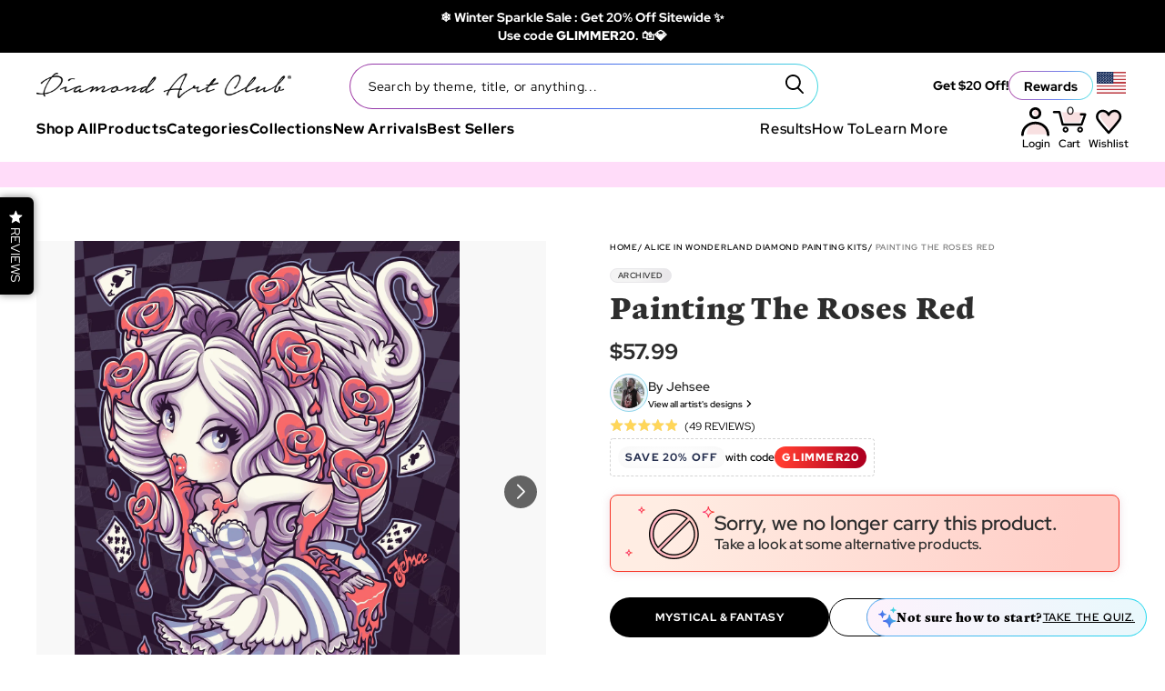

--- FILE ---
content_type: application/javascript; charset=utf-8
request_url: https://searchanise-ef84.kxcdn.com/preload_data.4Z3X1r3f8d.js
body_size: 14029
content:
window.Searchanise.preloadedSuggestions=['mandie manzano','randal spangler','baylee jae','christmas diamond painting kits','shop all diamond art','square full-drill','pre order','harry potter','christmas diamond art','round diamond paintings','back in stock','richard lorenz','mini dazzles','in stock','mystery kit','square drill','van gogh','sneaky cat','peggy collins','low stock','jojoes art','coming soon','black cat','all animals','drill pen','starry night','myka jelina','stained glass','abraham hunter','anne stokes','diamond painting','what lies beneath','crazy cat lady','diamond art','star wars','to be discontinued','yuumei art','beauty and the beast','animals diamond painting kits','winter solace','sweet tooth','christopher lovell','family circus','enys guerrero','mandie diamond paintings','inspiration of spring meadows','ab kits','round drill','fairy dust','next to you','into wonderland','chuck pinson','beginner kits','space for reflection','halloween diamond painting kits','margaret morales','fairy lights','gift card','sakura festival','betty boop','peace river cabin','cherry blossom','train of dreams','dominic davison','wolf dreamcatcher','at peace','i am','the old shoe house','pending restock','custom diamond art','petals fall','glow in the dark','ivy dolamore','solar system','realm of the cats','fuji flora','butterfly diamond painting','amy brown','tea party','new arrivals','warm witch','black and white','so many books so little time','some enchanted evening','call of the wild','square diamonds','round diamond kits','moon elf','simona candini','island life','marilyn monroe','summer breeze bay','rainbow flower power','the beast','forest sprite','overstock kits','aurora borealis','diamond art accessories','tree of life','festive fireplace','star maker','variety diamond painting kits','cottage by the lake','crystal lake cabin','each tree has a soul','scaredy cats','disney art diamonds','small kits','where the fun never ends','dakota daetwiler','final edition','discontinued kits','sparkle pals','mother earth','bubble fairies','weekend in paradise','christmas magic','flower market','on sale','bonnie white','winged princess','swan lake','afternoon tea','island time','rainbow rose','not your alice','cottage by the sea','treasure quest','jasmine becket-griffith','pink mermaid','the cat','flight of the fireflies','flower crazy','cheryl baker','i miss you','sea turtle','abstract cat','cauldron of mer','scooby doo','wizard of oz','evening melodies','kitty cat','snow queen','dream catcher','snow white','seasons change','artist room','make a wish and take a bite','black cat by candlelight','fire dragon','sarah moustafa','the universe in a jar','snow leopard','hydrangea garden birds','miss havisham','red riding hood','beach sunset','dog bookshelf','brookside retreat','all dogs','all dogs go to heaven','christmas morning','witch way','hogwarts crest fine oddities black','rebirth awaits','christmas gnome trio','curl up with a good book','mama knows best','hummingbird garden','christmas home','dragons and dragons','moon goddess','white tiger','out of stock','sheena pike','galaxy girl','sarah richter','frosty forest friend','new york','pumpkin patch bunnies','rain keeps falling','strawberry shortcake','fairy dust diamonds','midnight spell','northern lights','war pony','starry night santa','lady of the forest','full drill square diamond kits','sundae delight','celestial dreams','mountain castle','majestic ship','kitchen helpers','magic potion','hawaiian life','christmas delivery','cosmic trip','the tenth','round diamonds','lord of the rings','wolf pack','aurora beauty','amsterdam canal','descendant of the volcano','flowers diamond painting kits','milky way galaxy','susan winget','nuzzling wolves','little helpers','elephant in diamond','free premium diamond painting kit','fire and ice','swan pond','autumn path','springtime cottage','waiting for master','butterfly dragon','vibrant italy','wonder woman','halloween witch','ocean dolphin','midnight laundromat','into the sunset','big sis','panda valley','voices from the other side','snowman believe','chuck pinson art','forever stainless steel single placer diamond painting pen tip','cats near the window at night','the beekeeper','lazy day','hot air balloon','plan of salvation','ab diamonds','native american','world map','witch\'s greenhouse','cookies and classics','moon owl magic','awake your magic','the literate dragon','halloween cat','sierra river fall','christmas tree','humming bird','poinsettia pixie','the nightbringer','sea garden cottage','harry po','rainbow roses','cherry tree','cat & fairy','alice in the sea of tears','light pad','black labrador','like father like son','tea dragon','cabin porch','a moment on memory lane','who killed the rabbit','pink roses','ice princess','worlds away','free kits','christmas deer','mrs butterd','beartime stories','life is what you bake it','gingerbread house','african american','woodland walk cottage','alice in the white rabbit house','the season of the witch','randal spangler paintings','aurora borealis paintings kits','himeji castle','treasures of the great outdoors','divine instinct','moon glow','cobbled bridge cottage','paint the stars','pink lotus','firefly fireworks','rounding up the dust bunnies','winter sparkle','soul mate','rococo dream','the dragon\'s door','russia with love','limited edition','american flag','close encounters','city digs','mystery kits','sea breeze trail','rainbow lil dragonz','couch dragon','cooking by candlelight','dreamcatcher wolf','everything\'s better with chocolate chips on it','sherri baldy','feline familiars','dragons diamond painting','diamond paintings','miss holly','once upon a dark night','fall time','the corpse bride','in santorini','dusk to dawn','an evening stroll','the sugar plum fairy','fairytale dreams','hogwarts express','after the rain','young green sea turtle','hanging in there','dona gelsinger','starborn unicorn','where light and dark meet','off to the ball','forest monarch','hope runs deep','young and wild','christmas at town square','partners in crime','the world i used to know','london view','night guardian','autumn walk','home sweet home','mixing magic','cozy cabin','angie and oliver','light house','venice al fresco','art shop','show all','wonder woman 1984','simple country','tiger watercolor','hogwarts and hedwig','old sea cottage','something in the air','sleeping beauty','blue eyed cheshire cat','piss off i\'m cranky kitten','siamese tease','round drill kits','catching dreams','dragon mask','once upon a december','the sweet life','piano dream','devouring a good book','cris ortega','small painting','notre dame night','roy trinh','evening light','hannah ly','square drill kits','snow deer','drill pens','miss understood','hannah l','box of flower jars home','rock of souls','the beauty','clockwork dragonling','cozy evening','mini dazz','lady of the lake','cat and magnolia','red truck daisy hill','quiet cove','woodland oasis','all dogs do go to heaven','disney princess','christmas tree cabin','think of me','cloud runner','game of thrones','the great waterfall','aerial angel','sacred web','star trek','mystery kit fantasy variety','paint the moon','the pumpkin herder','peace love paisley','mini da','tool and accessories','honey drip farm','the eleventh','on golden shores','the seer','midnight owl','eden floral','clearance diamond art','sunnyside antiques','bedroom view','coffee cup','first snow','sunny road to the sea','larger canvases','spider man','april fairy','princess mononoke','recently restocked','best friends','one halloween','cat-tain jack','butterflies in the garden','red truck','sleepy and grumpy cat','little mermaid','square diamond','christmas cuddles','sunflower diamond art','undersea dreaming','sweet purple','sponge bob','the lady of the lake','christina lorre','parrots in paradise','mystery box','this little light of mine','wildflowers butterflies','by hannah lynn','tropical forest','easter bunny basket','green eyes','mandie manzano paintings','christmas eve','by the lake','sloth puzzle','mandi manzano','with love','a beautiful day at cinque terre','mini dazzle','heavens whisper','wolf seasons dreamcatcher','dragon warrior','winnie the pooh','goddess of night','new friends','holiday shop','zodiac sign','american eagle','wizard kitten','santa in chimney','diamond painting full square','tell me stories','landscape diamond paintings','canine christmas','ghost cafe','mystery kit fantasy dragon','a song for the moonlight','mermalice in the sea of tea','washi tape','thomas kinkade','promise of unity','christmas cards','powerpuff girls','the leviathan','balloons over the bay','is it friday yet','farm country','pretty in pink','love birds','butterfly beauty','free kits diamond art club','love diamond painting kits','gem house','cape cod afternoon','nightmare before christmas','round kits','coral castle','venice still life','a king\'s path','cabin porch view','deep sea beauties','sugar cookies','customized bookshelf','no more dragon breath','ice princess 1st edition','american anthem','new york skyline','good witch','the little mermaid','harley quinn','the wicked witch estate','a mother\'s love','diamond art of horses','carry polyester','one little bite','my garden needs tending','halloween paintings','round drills','night garden','just restocked','queen zahra','city girl','jesus blessing','cherry blossom reflection','jasper sea','o for a book and a shady nook','ab drill kits','butterfly glow','electric lion','the golden valley','guinea pig','scarecrow and friends','jack o\'lantern time','bunny in flower pot','story time','christmas eve fly-by','cat nap','molly harrison','premium diamond pen','diamond painting kits','emerald city','golden glade','sleeping fox','fantasy art','becca tindol','maryline cazenave','diamond painting animals','twist and pick','lion king','dragon artist','spirit of flight','black girl','sugar skull','image world','the campfire','laurie prindle','round diamond','grey bunny with floppy ears','the lightweaver','200 sheets diamond painting release paper','stolen moments','cupcake bakery','patrice murciano','ready for the ride','strength along the journey','duck bath','the way it used to be','small paintings','bath time','spring blossom','dimitra milan','universe in a jar','rainbow flower petals','angel dream','by artist','steadfast heart','schoolwork and friends','fox wisdom','king charles & books','we are the world','alice in a bottle','evening entanglement','a garfield christmas','whimsical winter','sail away','krabby patties','archived kits','prowling leopard','moonlight bath','titania and oberon','flower fairy','maple tree','full drill','208 faces of faery','spring ahead','sugar plum fairy','reflections on country living','beach beautiful bridge','forever in my heart','faces of faery 132','the edge of enchantment','single placer','just be','nero tiger luminous ages','yin yang owl','lunam pythonissam','tabby cat','fireworks finale','night on the polar express','beautiful eye','sasha and jett','valentine masquerade','off to neverland','not today','dark fantasy','gift cards','dr who','the dreamcatcher','wolves diamond painting','abstract music notes','cat & cupcake','black art','ice cream','skating by twilight','sesame street','little red riding hood','vase avec marguerites at coquelicot','mad kitty','cat playing in ribbons','moon catcher','giant panda','garnock king of the woodlands','masque of love','halloween pug','daughter of the sea','arctic wolves','peacock diamond paintings','vincent van gogh','a savior is born','jewels & vern','indian dancer','i can but i won\'t','winter\'s oasis','mystery diamond painting','yin yang dragons','mad hatter','the bluebirds song','country roads take me home','alice in wonderland in the pansy garden','belly dancer','virus detected','little miss deelish','the tinker fairy','rose library','dark moon','rainbow tree','izzy the beekeeper witch','deborah malcolm','chakra lotus','yorkie & magic books','time to spare','black women','melinda and moohoo','technology meltdown','owl kit','looney tunes','she believed she could','heart flower jars','harry potter and the sorcerer\'s stone','baylee jae brazeau','coffee is always a good idea','camellia lady','floral yorkie puppy','the world was ours','alice in the starry night','star was','relaxing on the farm','ladybug love','harry pott','sea buddies','tag alongs','anticipation of the day ahead','wolf paintings','butterfly of paradise','brave soldier','to be discontinued kits','spring mountain majesty','fairy dust diamonds kits','adventure time','camping holiday','biker betty','dragon wolf moon moon song','always us','mackenzie\'s treasure','little dragon','under the sta','hermione granger magical','autumn bridge','dear diary','i‘ve got you','matchmakers maze','the golden lasso','the last','cozy christmas','claudia mckinney','valentine dragon','wet night','treasure quest cards','marjorie sarnat','out west','rose music sheet','hawaiian cat','slytherin crest tomes & scrolls','lady liberty','friends from the sea','tropical birds','baby dragling','full bloom','free like a bird','lazy day afternoon','alice in wonderland','power puff girls','christine karron','art by julia','kelly horton','pasta puppy','rick and morty','sam and lilah','the siren','steampunk bunny','friend of the maidens','custom diamond painting','rainbow reflections','who you say i am','cat lady','buy one get one free','color out of place','diamond painting pen','the keys of the savage garden','dressed up','by the light of the moon','last unicorn','aurora borealis diamond paintings','piggy in a tub','a long journey home','kitty cuddles','black friday','large canvas','tom and jerry','square full-drill large','big flower love','the head that wears the crown','sold out','where time moves slower','beautifully broken','justice league','the lovers tree','witch bedroom','frida kahlo','the wink','winter welcome','la catrina','lion watercolor','nature and trees','dragon of fire','ocean stars sky and you','olha darchuk','square drills','we just fit','the fairest of them all','eiffel tower','wishing for you','hufflepuff crest tomes & scrolls','pug & smoothie','mini d','ravenclaw crest tomes & scrolls','venetian angel','willowing arts','spirit of the lake','he is risen','animals diamond paintings','marianne\'s winter hideaway','by mandie manzano','spring gate','the elephant and the dream','yorkie & roses','chrissa bug','we are sun','long island iced tea','butterfly kiss','all ways are the queens ways','sweet selena','the boy who lived','snowflake carollers','the water fairy','flowers and','purple butterflies','echoes from the past','chocolate labrador','clearance art','abstract paintings','harry potter vs voldemort','last autumn days','religion diamond art','flower power','kitten & cookies','harry p','mini dazzl','golden retriever','abundant dreams','auclair studio','diamond painting tools','black lab','colorful butterfly','reigning fire','under the sea','the princess and the frog','dog diamond kits','country inn & farm','mother and child','winter fox','alice lost','valentine spaniel','harry potter magical spell','venice al fresco” by dominic davison','bulldog & roses','diamond art for beginner','be the bird','humming birds','black woman','egyptian queen of the leopards','storage organizer','darling dragonling 2','scooby-doo the mystery machine','twist and pick pens','a day at the beach','siamese fighting fish','alphonse mucha','the serene siren triptych','best sellers','love one another','deer diamond art kit','christmas king charles','the whispered word lenore','twist on','under the stairs','water color','dream catcher wolf','custom kits','the governor\'s party','fathoms below','ab drills','royal highness','hey guys','you must believe','richard lo','garden wagon','country ladies','pajama time','butterfly sin','comfortably numb','kim norlien','african art','home on the hill','lola dream','scarlet macaw','mary did you know','the tree of life','a little witchy','kristy\'s kitty','harley quinn & the red dress','psychedelic dancing tweety','richard loren','berry branches','not a care in the world','yin yang','purple owl','topsy turvy','take flight','david maclean','mystery kit floral','spongebob and friends','advent calendar','randal sp','bougainvillea canopy','autumn afternoon at belle meade','memoirs of a geisha','let the good times roll','eternal love','night kitsune','the moon thief','greet the morning','square kits','minikin juxtapose','summer love','here comes the bride','sun and moon','special shape diamond','make a wish','lil diamondz','alice puzzle','madame chic','full drill with round diamonds','ocean queen','trust through vulnerability','partial drill','flower shop','highland cow','nefertiti diamond','ena morte','bubblegum spaniel','diamond art kits','beautiful death colored','the snow queen','surrounded by sunflowers','songbird a season of song hummingbird','the fairy','the gryffindor trio','symbols of heroism','soul\'s colors','the witch','diamond art club gift card','chuck pin','lily and val','fire fox','american roots','spongebob squarepants','morning music','4 season tree','island babe','beach vacation','haunted house','the golden','moon go','bookworm girl','lotus koi fish','rose li','endless summer','love is love','hipster boston terrier','princess diana','cat bookshelf','luna lovegood magical','bat princess','wicked black tea','cat and fairy','sagittarius diamond art','the blue fairy','diamond art club','large kits','soul mate diamond art painting kit','ravynne phelan','snow castle','fair ophelia','can\'t wait til spring','calendar diamond painting','summer beach starfish','splatter alien','diamond art horses','you\'ve changed','artemide and the love bunny','the sleeping beauty','electro diamond','new york ride','daughter of moonlight','the lamb and the dragon','kronic haze','it\'s electric','by randal spangler','light up tray','richard lore','mystical and mystical unicorn','read me a bedtime story','rainy day','raspberry daiquiri','just breathe','mrs butter','wool gathering','fizzy gumball swirl premium drill pen','tree frogs','wine bike basket','wolf song','gypsy violet','stuffed peppers','cherry blossom tree','jenoviya art','vintage red truck','wildflowers and butterflies','butterfly colorful','disney diamond art','stanley morrison','mrs butter d','spring bouquet','owl paintings','the mascheraris muse','garden terrace','the light bearer','rad tiger','so many books','butterfly effect','alice in','lady creole','a drive out','madonna and child','charlie brown','ally kat','magical tree','tears of venus','where are you','applicator tools','all artists','dragon spirit','honey mermaid','multiplacer steel','back in sto','mickey mouse','high street cats','four seasons','joelle mcintyre','the great triumvirate','diamond painting pens','swansea sunset','two fluffy kitties','scooby-doo valentine','dragon ball','summer blooms','love potion','spring shine','angels with you','monster high','astronaut over earth','round drill kits in stock','flower market girl','autism awareness','tropical dolphins','what child is this','kits for children','the wells of salvation','joy bird','joyous ladies','night sky','maine coon','mini kits','dark snow','flower delivery','tom wood','low stock kits','stain glass','cinderella diamond painting','evening song','patriotic tricycle','forest snowman','a kind of magic','ann stokes','drogon dracarys','gryffindor crest tomes & scrolls','love is','square ab kits','you live in my heart','marigona suli','harry potter hogwarts','ciro marchetti','goddess of','all diamond art','over and under','infinite wisdom','love that','the chief','oaked and aged','steam punk','new arrival','9 x 12 diamond art','glow in the dark diamond painting','30 slot diamond organizer','full design kit','back in st','welcome home','prima donna','woodland church','little village','diamond pen','anime diamond painting','wedding memories','under the stair','midnight magic swirl premium drill pen','diamond art release paper','stained g','magic roses','starry night midnight dream','cavalier cat','just a story','loved bayou','stained glass flower','the parade','christmas diamond paintings','soul of the storm','round diamond paintings with ab','native american indian','electro diamonds','january owl','beside still waters','stained gl','aperol spritz','greeting cards','saphina art','mystery ki','erikathegoober art','holiday diamond art','halloween diamond diamond kits','jade\'s treasure','i love moo','love at its darkest','chuck p','the oracle','alice in wonderland diamond art','gary patterson','garden by the bay','christopher lovell kits','back in s','beginner kit','heaven scent','chuck pins','tool kits','crazy cat','allowing paintings','yuumei art collection','not bad just drawn that way','trick or treat','larry jones','boxing beanie','princess and the frog','first born','square diamond kits','magical sea friends','ron weasley magical','randal s','in stock square full-drill','scorpio diamond','corpse bride','all for love','diamond dogs','fortune teller','red moon','christmas cat','grandios greece','fireside christmas','overstock sale','witches brew','chris lovell','diamond organizer','horses red barn','almost heaven','jelly berry swirl premium drill pen','iridescent diamonds','randal span','hummingbird birds','in your','tune squad galaxy go','under th','larger canvases with square','sun catchers','japanese diamond art','glass mermaid','black cats','snow dragon','moon g','notre dame','landscape full diamond paintings','inner fight','brellas and boards','dust bunnies','patriotic camper','day of the dead','accessories kit','the shepherd\'s cottage','diamond accessories','wishing tree','pre orders','iron man','breast cancer','cat and tiger','hades and persephone','beach on beach','handsome bird','betty boop diamond art','daughter of honor','king charles','cheryl burke','journey in the dark','queen of','golden sunset','christopher lovel','the bat & the cat','a question of reality','bluebirds song','secret garden','graham gercken','black girl magic','lord of the','city view','restocked kits','cats in love','demure wisdom','song of the moon','diamond dolphins','sunken ship','halloween night','teal trees','aussie girl','mandie man','bless this home','old cars','jewels and vern','literate dragon','diamond art pen','mason jar flags','winter cat','super hero','galaxy art','jack and','all kits','start night','back in stoc','full square drill','milky way','magical potions','chuck pi','cat book','magic bus','sabbath in jerusalem','out of stock kits','smiling tiger','large diamond paintings','christmas lane','dru kuhlman','talitha koum','sunset beach','proud owl','pinkie pie','the little tin soldier','jack and sally','fairy tales','woman 1984™wonder 1984','jeremiah ketner','invitation to dine','mini easels','easter bunny','the nutcracker','multi placer','mother knows best','animal s','eiffel tower paris','sunbathing kitty','puss in boots','stainless steel','summer rose','breast cancer ribbon','beginner friendly','valentines day','flower and fruits','harley quinn worst heroes ever','release paper','cozy autumn','rose l','any candy','old pumpkin farm','soulmates small version','power puff','buddha deep serenity','fairy dust drill','autumn sunset','richard lor','rita konya','under water','ghost ca','dragon room','santa and tree','zulu love','alice in wonderland cat','forest friends','bailar conmigo','gift card 50.00','horses full drill','i choose you','quick dip','apple express','the moon','brilliant colors','in the arms of an angel','kiss me','golden cherry pie swirl premium drill pen','friends make things friendlier','santa face','stained glass flower garden','last supplies','sandra bergeron','myka jelina art','i am brave','here the','gem houses','in the arms of the angel','chuck pinson round','black horse','magic po','queen of her world','chuck pinson square','moms are the real superheroes','girl with','steve sundram','puffy gator','easter diamond painting','richard l','winter s','rainbow cat','christmas village','princess and the','clover fairy','large painting','cardinal birds','her song','back i','stained gla','jesus paintings','ab drill','back to wonderland','best buds','chuck pinso','van go','cider stand','i am light','café terrace at night','back in','along the','for tree','cloud angel','a kings path','rainbow dragon','in the ocean','every tree has a soul','four seasons tree','away from it all','hippy van orange','truth and justice','stronger than you think you are','winter sol','star spray','mini daz','aquarius diamond art','result artistic','nativity scene','donna gelsinger','free diamond painting','premium pen','cartoon diamond art','remember me','bat man','betty boop rider chick','sea life','flower buns','cover minders','van gogh starry night','little baker','re stock','beginners kits','pop art','suicide squad','peanuts diamond art','love b','diamond art pens','rainy day mermaid','something sweet','red queen','gator swamp','orange cat','autumn glory','hamsa white elephant','jeff haynie','of july','partial diamond painting kits','man die manzano','minion love','art deco','old shoe house','small diamond art','barrett biggers','toucan threesome','panda diamond paintings','katrina koltes','oak island whitetail','mermaid bedroom','christmas joy','pumpkin herder','big cats','4th of july','ocean fish','gnome diamond painting','diamond art kit','randal spang','beauty and the','star war','geneva bowers','lola gonzalez','cats and kits','enchanted forest','christopher lo','beauty in the clouds','african woman','songbird wind dancers','make up','owl i want is you','panda samurai','house on the cliff','bubbling joy','sandra winther','medium diamond painting','mardi gras','plague dr','magic ar','potions professor','jenny li','diamond a','each tree','winter oasis','josephine wall new arrivals','la vie en rose','christmas ornaments','the witches','croc-a-doc baby','angel wings','mckinney house','rapunzel diamond paintings','steve read','wild flowers','fairest of them all','season of the witch','mandie manzano i miss you','sparkle pal','under t','christmas in july','pit bull','wells of salvation','religious diamond art','good game','putty wax','square diamonds diamond painting','owl you need is love','our lady of guadalupe','last chance','twilight town','flamingo diamond painting','flower d','ivy dol','dragon and books','pen tips','farm animals','diamond painting drill pen','country inn and farm','over stock','the future\'s so bright','night bringer','color chart','where the fun','green fairy','the s','dreaming of being human','german shepherd','elizabeth diamond art kit','central perk red','serene siren triptych','la la','elemental battle','great escape','buddha feng shui','christmas kits','rosie scribbles','try to','the dragons door','big diamond paintings','wonder woman pop art','hazels world','bathroom in paris','mae mae','skulls and','harry potte','square full drill','hogwarts crest','warner bros','plant delivery','shepherd\'s cottage','batman hush','saint breeze','gemini diamond painting','in this moment','a mothers love','the draglings bedtime story','letting go','tea pa','bubble bubble chocolate trouble','extra diamond','a perfect day at the beach','blue eyed boy','john sloane','magic rats','second dream','flower on the rocks','tea and books','peggy collins collection','going out for a walk','ew arrivals','haute chapeau rouge','horse valley','blue fairy','perfect spot','mystery boxer','patriotic gnome','5d animals','fleeting & forever','ivy d','large diamond art','princess izzy','corydon babe','mandie m','muted sound','9 x 9 diamond art','the night king & white walkers','gnome trio','hocus pocus','angel and diamond','space jam','farm house','merry morgan','discontinued designs','dragon and','snow men','special delivery','tropical oasis','fire truck and helmet','christmas house','african american kits','ghost c','magic potions','day of the','peace river','mystery b','francis assisi','rainbow bridge','abraham hunter diamond painting kits','space art','5d diamond painting','flower wagon','trick or treat house','tropical landscape','big cat','buy 2 get 1','marine life','diamond pens','the colors of life','mystery bo','abstract music notes” by jozef','special drills','magical christmas','round diamond painting','lotus flower','funky pineapple','do what makes you sparkle','dragons and beasties','war horse','mermaid in a cup','gina jane','lil diamonds','dolphins art','elephant canvas','marvel diamond painting','diamond applicator tools','sea it doesn\'t matter','cows diamond painting','polar bear','benedict blue','inner garden','virgin mary','got a secret','small canvas','sleepy fairy','paint with josh','you\'re my lobster ross & rachel','golden lotus','autumn magic','color of fear','in stock square','three kings','scot howden','polar express','medium kits','big s','12 x 12 diamond art kits','artist r','fantasy owls','the w','take a bite','daughter of','the wizard','i am dragon','lips like morphine','hong kong lights','betty boop and pudgy','mandie ma','tea p','fairy tale','cat and cupcake','aang katara & sokka','moon eater','sam park','halloween bedroom','black panther','lion cub','love lives here','boston terrier','the kiss','sunniva myster','aja trier','the spiral','best seller','lake cottage','seas mermaids','twist on pens','moon cat','the librarian','queen of the night','fairy dust diamonds kits square','peace on earth','christmas gnome','ab diamond painting kits','vera by baylee','richard lorenz diamond painting','alice in wonder','aim for the moon','animal diamond painting','white tigers','cats kits round diamond kits','christmas art','lakeside cottage','square diamond art','black history','shimmering twilight premium drill pen','new moon','stacked pumpkins','sea witch','evil queen','wizard of','coastal window','snow globe','books and nooks','tea time','mothers day','try it free','justice league of america','reading time','magic a','how to do diamond art','dreaming with wolves','who\'s your doggie','making friends','minnie mouse','statue of liberty','art room','storage container','stained glass flowers','a strange kind of cat','twist and pick pen','princess & the','stitch diamond art','t rex','jasmine griffith','the dutch lady','autumn colors','threads of the universe','cant wait til spring','the people\'s princess','moon godd','the love potion','square shape','fire fighter','blood moon','jojoes artwork','moon catch','skulls and butterflies','the captain','moon god','beach va','magic arcades','sugar skull amelia','led diamond painting','mermaid tea','the snake','diamond painting kit','christmas dog','round shape','magic pot','land scapes','brigid ashwood','marina\'s trio','van g','randal spangl','magic arcade','flag front porch','home sweet home cats','wish granter','a little magic','winter so','witch house','wine diamond art','winter nap','josephine diamond painting','be my valentine','fairy light','home is where the magic is','mrs bu','ab diamonds kit','bayou lady','black cat night','rose libr','house on a cliff','french bulldog','blue girl','snow tiger','advent calendar 2025','fire man','football diamond painting','jody bergsma','group picture','old shoe','cozy ca','magical meeting','hello beastie','space for','horse valley farm','full square diamond painting','christmas gnomes','lady moth','chibimica art','the cat and bat','always and forever','springtime splendor','cover minder','tabby night','the brave one','dakota d','blue eyed tiger','square diamond painting','hanging sign','endless summer painting','christmas diamond art christmas','let it snow','eve izz','small kit','katy lipscomb','square drill pen','start kits','flower child','one bite','springtime in venice','snow ca','dragons door','off to see the wizard','anne st','willy wonka','we can do it','alice in wonderland diamond art kit','bogo sale','a beauty and her beast','wolf family','one worth melting','view of santorini','flower girl','help beautiful','flying eagle','foxy lady','the iron throne red & beige','religion paintings','eagle and american flag','believe in','sea breeze','color explosion','garden fantasy','snow cabin','dragon love','peace sign','sun flower','spaced out','merry and bright','afternoon light cuthill road','dragon art','gingerbread chalet','he is','halloween gnome','bling diamonds','wanda mumm','twist on pen','love ba','chow chow','red watering can','ab kits round','most colors','a cat named poppy','round diamond paintings with abs','alice wonderland','the last supplies','advanced kits','christopher love','flying high','lion and','discontinued diamond art','soul mates','blue bird','portrait of dr gachet','sea shells','13 x 13 kits','moonlight bay','tin girl','farmhouse art','red bottoms','mer de lis','governor\'s party','jewel of dakkadia','colors of life','snow c','love dragons','palm tree','the trapped siren','daisy love','goddess o','diamond girl','invader zim','dragon a','the flash','selina fenech','peggy collin','deadly sweet','ab diamond','disney art','in the','he is r','birds of a feather','mystery kit dark fantasy','love at its','land scape','kitchen ducks','square drill kits in stock','mystery kit fantasy','what lies','key chains','aquarius painting kits','special diamonds','women diamond paintings','anne s','moon witch','shadows of the knight','konstantin kalinin','hannah lynn round','round diamond art','the cross','earth star','small diamond painting','jennifer lambein','tiger on a rock','purple diamond painting','hanna lyn','new kits','sunflower diamond paintings','dragon lantern','stainless steel single placer','gnome carolers','diamond paint','black and white horse painting','rocket fuel','magical po','dark lilith','angel of justice','world of','frog diamond painting','big si','sweet life','sea horse','hong kong','inspiration peak','christmas owl','magic rat','ghost caf','country and farm','lilo and stitch','fairy of dreams','dream catchers','square diamond paintings','sisters of fate','day dreaming','bead containers','diamond kits','heart balloon','lil diamond','of london','artists work','valentine\'s day','the tea','desert princess','lady bug','is it','dazzle pals','old general store','love diamond paintings','fall landscapes','true love','one for','tuscany villa','inside a fairy\'s dream','ivy dola','cats and kitty','cat and','cara mia','randal spangler coming','cozy c','artist roo','elizabeth mandie manzano','midnight magic','pumpkin patch','all cats','faces of faery','peggy c','threaded multiplacer','wild africa','lead me to night','breakfast buddies','central perk','goddess of spring','house on the','trinity of peace','he is ri','lady and the tramp','midnight cat','still waters','mountain morning','sun flowers','mystic art mirrors','easter dragon','butterfly diamond painting kit','craft room','dragon door','the tea party','blue summer wren','the farewell','a fairy friend','for beginners','glow in the dark diamond painting kits','adhesive glue','potion room','dachshund dog','hanna l','heavens gate','magic ro','treasure cards','the beauty and the beast','zodiac kitten','try it free kits','dia flower pot bestie','dangerous roads','joys of spring','jasmine becket griffith','dragon brigade','wild animals','the snap','mrs b','sunflower garden','twist pen','mother of dragons','skull and','moonbound studio','he is rise','spring fairy','woodland animals','sarah m','witch bed','the sea','steve crisp','christmas diamond art kits','holiday visitors','warehouse sale','christopher lov','chuck pins on','colors of the bayou','magic p','unicorns animals','side by side','mandie manz','diamonds are a girls best friend','spirit of','carry battery','square diamonds kits','realm of cats','secret temple','jo joes art','yin yang wolves','the joker worst heroes ever','full kit','organizer case','snow princess','christina yen','a days journey','magic r','jackalope junction','cherry blossoms','hot air balloons','sugar skull girl','wicked witch','sea queen','native princess','one worth melting for','the hunter','flower horse','native american wolves','red roses','storm inside','lake serenity','theresa donahue mcmanus','roses and','living my best life with friends','create your own magic','premium drill pen','path of light','harry pot','jo jo art','square full-drill ab','sunset bay','fairy celebration','a little bit of magic','moon ca','beachcombers bounty','mermaid tea time','floating along','pumpkin with','sleeping princess','planet and space','auclair stu','peggy coll','premium supplies','northern light','mother nature','enys g','beach v','as good as it gets','jasmine becket','the wi','fairy bunny','dark times','blue birds','all paintings','cupboard kittens','cat woman','sailor moon','coaster diamond coaster','4 seasons tree','wizard of on','white roses and butterflies','disney art diamonds princess','betty diamond art','blue winter lynx','attack on','the wild wood','all owls','limited edition kits','cosmic tri','shimmering orchid premium drill pen','house on the hill','golden valley','round d','dragon with','love who you are','us hero','low in stock','venice al fresco by dominic davison','sugar skulls','wild and precious','the sisters','fishing retreat','pink rose','my order','cheryl ba','carry portable','halloween house','cat bat','oberon and titania','square skulls','little cooks','music notes','desert bloom','sun catcher','david penfound','magic arc','the f','spring meadows','mystical diamond paintings','lighthouse diamond painting','cookie monster','mr whiskers','black and','moon girl','pig paintings','koi fish','sea scape','autumn fire','water lilies','meredith dillman','peggy collin’s','selena fenech','mystery k','fuchsia tiger','threaded tip','black history month'];

--- FILE ---
content_type: text/javascript; charset=utf-8
request_url: https://www.diamondartclub.com/products/alice-in-a-bottle.js
body_size: 784
content:
{"id":4696056463411,"title":"Alice In A Bottle","handle":"alice-in-a-bottle","description":"\u003cspan\u003eHave a drink to join little Alice in this shiny blue bottle of temptation. With advice from several sparkling winged friends from above, we guarantee that thinking big will help get you out of this fix. \u003c\/span\u003e","published_at":"2021-01-16T08:30:00-08:00","created_at":"2020-10-05T06:29:58-07:00","vendor":"By Saphina Art","type":"Diamond Art Kit","tags":["alice in wonderland","All Levels","Best Sellers","Category1: Fantasy + Mystical","faire.com","fantasy","Fantasy + Mystical","Good For Beginners","in-stock","legacy-css-badge","low-stock","medium","mystical","Mystical \u0026 Fantasy","new-packaging","partial-drill","Range: 10000-29999","saphina","Shop All Diamond Art","square-shape","Women Artists"],"price":2599,"price_min":2599,"price_max":2599,"available":true,"price_varies":false,"compare_at_price":null,"compare_at_price_min":0,"compare_at_price_max":0,"compare_at_price_varies":false,"variants":[{"id":41478040780993,"title":"16\" x 22″ (41cm x 56cm) \/ Square with 28 Colors including 2 ABs \/ 16,690","option1":"16\" x 22″ (41cm x 56cm)","option2":"Square with 28 Colors including 2 ABs","option3":"16,690","sku":"DAC-1378S-DTC","requires_shipping":true,"taxable":true,"featured_image":null,"available":true,"name":"Alice In A Bottle - 16\" x 22″ (41cm x 56cm) \/ Square with 28 Colors including 2 ABs \/ 16,690","public_title":"16\" x 22″ (41cm x 56cm) \/ Square with 28 Colors including 2 ABs \/ 16,690","options":["16\" x 22″ (41cm x 56cm)","Square with 28 Colors including 2 ABs","16,690"],"price":2599,"weight":1361,"compare_at_price":null,"inventory_management":"shopify","barcode":"689826587959","quantity_rule":{"min":1,"max":null,"increment":1},"quantity_price_breaks":[],"requires_selling_plan":false,"selling_plan_allocations":[]}],"images":["\/\/cdn.shopify.com\/s\/files\/1\/0017\/7461\/6627\/files\/alice-in-a-bottle-diamond-art-painting-46426398654657.jpg?v=1762457552","\/\/cdn.shopify.com\/s\/files\/1\/0017\/7461\/6627\/files\/alice-in-a-bottle-diamond-art-painting-46426398752961.jpg?v=1735169996","\/\/cdn.shopify.com\/s\/files\/1\/0017\/7461\/6627\/files\/alice-in-a-bottle-diamond-art-painting-46426398621889.jpg?v=1735170537","\/\/cdn.shopify.com\/s\/files\/1\/0017\/7461\/6627\/files\/alice-in-a-bottle-diamond-art-painting-46426398490817.jpg?v=1735170731"],"featured_image":"\/\/cdn.shopify.com\/s\/files\/1\/0017\/7461\/6627\/files\/alice-in-a-bottle-diamond-art-painting-46426398654657.jpg?v=1762457552","options":[{"name":"Partial Drill Canvas Size","position":1,"values":["16\" x 22″ (41cm x 56cm)"]},{"name":"Diamonds","position":2,"values":["Square with 28 Colors including 2 ABs"]},{"name":"Diamonds Count","position":3,"values":["16,690"]}],"url":"\/products\/alice-in-a-bottle","media":[{"alt":"Diamond Painting Alice In A Bottle 16\" x 22″ (41cm x 56cm) \/ Square with 28 Colors including 2 ABs \/ 16,690","id":38512361275585,"position":1,"preview_image":{"aspect_ratio":0.729,"height":4118,"width":3000,"src":"https:\/\/cdn.shopify.com\/s\/files\/1\/0017\/7461\/6627\/files\/alice-in-a-bottle-diamond-art-painting-46426398654657.jpg?v=1762457552"},"aspect_ratio":0.729,"height":4118,"media_type":"image","src":"https:\/\/cdn.shopify.com\/s\/files\/1\/0017\/7461\/6627\/files\/alice-in-a-bottle-diamond-art-painting-46426398654657.jpg?v=1762457552","width":3000},{"alt":"Diamond Painting Alice In A Bottle 16\" x 22″ (41cm x 56cm) \/ Square with 28 Colors including 2 ABs \/ 16,690","id":38512361308353,"position":2,"preview_image":{"aspect_ratio":0.729,"height":4118,"width":3000,"src":"https:\/\/cdn.shopify.com\/s\/files\/1\/0017\/7461\/6627\/files\/alice-in-a-bottle-diamond-art-painting-46426398752961.jpg?v=1735169996"},"aspect_ratio":0.729,"height":4118,"media_type":"image","src":"https:\/\/cdn.shopify.com\/s\/files\/1\/0017\/7461\/6627\/files\/alice-in-a-bottle-diamond-art-painting-46426398752961.jpg?v=1735169996","width":3000},{"alt":"Diamond Painting Alice In A Bottle 16\" x 22″ (41cm x 56cm) \/ Square with 28 Colors including 2 ABs \/ 16,690","id":38512361341121,"position":3,"preview_image":{"aspect_ratio":1.0,"height":3000,"width":3000,"src":"https:\/\/cdn.shopify.com\/s\/files\/1\/0017\/7461\/6627\/files\/alice-in-a-bottle-diamond-art-painting-46426398621889.jpg?v=1735170537"},"aspect_ratio":1.0,"height":3000,"media_type":"image","src":"https:\/\/cdn.shopify.com\/s\/files\/1\/0017\/7461\/6627\/files\/alice-in-a-bottle-diamond-art-painting-46426398621889.jpg?v=1735170537","width":3000},{"alt":"Diamond Painting Alice In A Bottle 16\" x 22″ (41cm x 56cm) \/ Square with 28 Colors including 2 ABs \/ 16,690","id":38512361406657,"position":4,"preview_image":{"aspect_ratio":1.0,"height":3000,"width":3000,"src":"https:\/\/cdn.shopify.com\/s\/files\/1\/0017\/7461\/6627\/files\/alice-in-a-bottle-diamond-art-painting-46426398490817.jpg?v=1735170731"},"aspect_ratio":1.0,"height":3000,"media_type":"image","src":"https:\/\/cdn.shopify.com\/s\/files\/1\/0017\/7461\/6627\/files\/alice-in-a-bottle-diamond-art-painting-46426398490817.jpg?v=1735170731","width":3000}],"requires_selling_plan":false,"selling_plan_groups":[]}

--- FILE ---
content_type: text/javascript; charset=utf-8
request_url: https://www.diamondartclub.com/products/hogwarts-and-hedwig.js
body_size: 1073
content:
{"id":6748482896065,"title":"Hogwarts™ and Hedwig™","handle":"hogwarts-and-hedwig","description":"\u003cstyle type=\"text\/css\"\u003e\u003c!--\ntd {border: 1px solid #ccc;}br {mso-data-placement:same-cell;}\n--\u003e\u003c\/style\u003e\n\u003cp\u003e\u003cspan data-sheets-userformat='{\"2\":769,\"3\":{\"1\":0},\"11\":4,\"12\":0}' data-sheets-value='{\"1\":2,\"2\":\"Launch off the rocky hilltop of Hogwarts, glowing majestically by moonlight and glide over the glistening waters below. Soar  through the night, with grace and command, carrying news of tremendous import for your charge, Mr. Harry Potter. \"}'\u003eLaunch off the rocky hilltop of Hogwarts™, glowing majestically by moonlight and glide over the glistening waters below. Soar through the night, with grace and command, carrying news of tremendous import for your charge, Mr. Harry Potter™.\u003c\/span\u003e\u003c\/p\u003e\n\u003cp\u003e\u003cspan data-sheets-userformat='{\"2\":769,\"3\":{\"1\":0},\"11\":4,\"12\":0}' data-sheets-value='{\"1\":2,\"2\":\"Launch off the rocky hilltop of Hogwarts, glowing majestically by moonlight and glide over the glistening waters below. Soar  through the night, with grace and command, carrying news of tremendous import for your charge, Mr. Harry Potter. \"}'\u003e\u003c\/span\u003e\u003cem data-mce-fragment=\"1\"\u003eWIZARDING WORLD characters, names, and related indicia are © \u0026amp; ™ Warner Bros. Entertainment Inc. Publishing Rights ©\u003cspan data-mce-fragment=\"1\"\u003e JKR. \u003c\/span\u003e(s23\n)\u003c\/em\u003e\u003cbr\u003e\u003c\/p\u003e","published_at":"2021-12-04T08:55:02-08:00","created_at":"2021-06-05T06:05:41-07:00","vendor":"By WBEI© \/ Harry Potter™","type":"Diamond Art Kit","tags":["All Levels","back-to-school-kits","Best Sellers","best-seller","Category1: Fantasy + Mystical","Category2: Warner Bros","Category3: Harry Potter","faire.com","fantasy","Fantasy + Mystical","full-drill","Harry Potter","Harry Potter™","in-stock","legacy-css-badge","magical-collection","medium","mystical","Mystical \u0026 Fantasy","new-packaging","Range: 30000-49999","round-shape","Shop All Diamond Art","wb\/harry-potter"],"price":6799,"price_min":6799,"price_max":6799,"available":true,"price_varies":false,"compare_at_price":null,"compare_at_price_min":0,"compare_at_price_max":0,"compare_at_price_varies":false,"variants":[{"id":41478052053185,"title":"22\" x 25″ (56cm x 64cm) \/ Round With 47 Colors Including 2 ABs \/ 45,372","option1":"22\" x 25″ (56cm x 64cm)","option2":"Round With 47 Colors Including 2 ABs","option3":"45,372","sku":"DAC-1961R-DTC","requires_shipping":true,"taxable":true,"featured_image":null,"available":true,"name":"Hogwarts™ and Hedwig™ - 22\" x 25″ (56cm x 64cm) \/ Round With 47 Colors Including 2 ABs \/ 45,372","public_title":"22\" x 25″ (56cm x 64cm) \/ Round With 47 Colors Including 2 ABs \/ 45,372","options":["22\" x 25″ (56cm x 64cm)","Round With 47 Colors Including 2 ABs","45,372"],"price":6799,"weight":1361,"compare_at_price":null,"inventory_management":"shopify","barcode":"689826591734","quantity_rule":{"min":1,"max":null,"increment":1},"quantity_price_breaks":[],"requires_selling_plan":false,"selling_plan_allocations":[]}],"images":["\/\/cdn.shopify.com\/s\/files\/1\/0017\/7461\/6627\/files\/hogwarts-and-hedwig-diamond-art-painting-45236022739137.jpg?v=1762458138","\/\/cdn.shopify.com\/s\/files\/1\/0017\/7461\/6627\/files\/hogwarts-and-hedwig-diamond-art-painting-45236022837441.jpg?v=1727336220","\/\/cdn.shopify.com\/s\/files\/1\/0017\/7461\/6627\/files\/hogwarts-and-hedwig-diamond-art-painting-45921348059329.jpg?v=1729981146","\/\/cdn.shopify.com\/s\/files\/1\/0017\/7461\/6627\/files\/hogwarts-and-hedwig-diamond-art-painting-45236022771905.jpg?v=1727336412"],"featured_image":"\/\/cdn.shopify.com\/s\/files\/1\/0017\/7461\/6627\/files\/hogwarts-and-hedwig-diamond-art-painting-45236022739137.jpg?v=1762458138","options":[{"name":"Full Drill Canvas Size","position":1,"values":["22\" x 25″ (56cm x 64cm)"]},{"name":"Diamonds","position":2,"values":["Round With 47 Colors Including 2 ABs"]},{"name":"Diamonds Count","position":3,"values":["45,372"]}],"url":"\/products\/hogwarts-and-hedwig","media":[{"alt":"Diamond Painting Hogwarts™ and Hedwig™ 22\" x 25″ (56cm x 64cm) \/ Round With 47 Colors Including 2 ABs \/ 45,372","id":37677650772161,"position":1,"preview_image":{"aspect_ratio":0.873,"height":3437,"width":3000,"src":"https:\/\/cdn.shopify.com\/s\/files\/1\/0017\/7461\/6627\/files\/hogwarts-and-hedwig-diamond-art-painting-45236022739137.jpg?v=1762458138"},"aspect_ratio":0.873,"height":3437,"media_type":"image","src":"https:\/\/cdn.shopify.com\/s\/files\/1\/0017\/7461\/6627\/files\/hogwarts-and-hedwig-diamond-art-painting-45236022739137.jpg?v=1762458138","width":3000},{"alt":"Diamond Painting Hogwarts™ and Hedwig™ 22\" x 25″ (56cm x 64cm) \/ Round With 47 Colors Including 2 ABs \/ 45,372","id":37677650804929,"position":2,"preview_image":{"aspect_ratio":0.873,"height":3437,"width":3000,"src":"https:\/\/cdn.shopify.com\/s\/files\/1\/0017\/7461\/6627\/files\/hogwarts-and-hedwig-diamond-art-painting-45236022837441.jpg?v=1727336220"},"aspect_ratio":0.873,"height":3437,"media_type":"image","src":"https:\/\/cdn.shopify.com\/s\/files\/1\/0017\/7461\/6627\/files\/hogwarts-and-hedwig-diamond-art-painting-45236022837441.jpg?v=1727336220","width":3000},{"alt":"Diamond Painting Hogwarts™ and Hedwig™ 22\" x 25″ (56cm x 64cm) \/ Round With 47 Colors Including 2 ABs \/ 45,372","id":38157610483905,"position":3,"preview_image":{"aspect_ratio":1.0,"height":3000,"width":3000,"src":"https:\/\/cdn.shopify.com\/s\/files\/1\/0017\/7461\/6627\/files\/hogwarts-and-hedwig-diamond-art-painting-45921348059329.jpg?v=1729981146"},"aspect_ratio":1.0,"height":3000,"media_type":"image","src":"https:\/\/cdn.shopify.com\/s\/files\/1\/0017\/7461\/6627\/files\/hogwarts-and-hedwig-diamond-art-painting-45921348059329.jpg?v=1729981146","width":3000},{"alt":"Diamond Painting Hogwarts™ and Hedwig™ 22\" x 25″ (56cm x 64cm) \/ Round With 47 Colors Including 2 ABs \/ 45,372","id":37677650870465,"position":4,"preview_image":{"aspect_ratio":1.0,"height":3000,"width":3000,"src":"https:\/\/cdn.shopify.com\/s\/files\/1\/0017\/7461\/6627\/files\/hogwarts-and-hedwig-diamond-art-painting-45236022771905.jpg?v=1727336412"},"aspect_ratio":1.0,"height":3000,"media_type":"image","src":"https:\/\/cdn.shopify.com\/s\/files\/1\/0017\/7461\/6627\/files\/hogwarts-and-hedwig-diamond-art-painting-45236022771905.jpg?v=1727336412","width":3000}],"requires_selling_plan":false,"selling_plan_groups":[]}

--- FILE ---
content_type: image/svg+xml
request_url: https://www.diamondartclub.com/cdn/shop/t/962/assets/icon-expand.svg?v=148566788017737644271721164597
body_size: -687
content:
<svg width="24" height="24" viewBox="0 0 24 24" fill="none" xmlns="http://www.w3.org/2000/svg">
<path d="M15.7375 11.9982L9.36069 18.375L7.80054 16.8148L12.6339 11.9982L7.81719 7.1815L9.37734 5.62135L15.7375 11.9982Z" fill="black"/>
</svg>


--- FILE ---
content_type: image/svg+xml
request_url: https://www.diamondartclub.com/cdn/shop/t/962/assets/icon-close-menu.svg?v=97544334042833631341714069715
body_size: -676
content:
<svg width="13" height="13" viewBox="0 0 13 13" fill="none" xmlns="http://www.w3.org/2000/svg">
<path fill-rule="evenodd" clip-rule="evenodd" d="M1.35355 0.646447C1.15829 0.451184 0.841709 0.451184 0.646447 0.646447C0.451184 0.841709 0.451184 1.15829 0.646447 1.35355L5.81289 6.52L0.646447 11.6864C0.451184 11.8817 0.451184 12.1983 0.646447 12.3936C0.841709 12.5888 1.15829 12.5888 1.35355 12.3936L6.52 7.22711L11.6864 12.3936C11.8817 12.5888 12.1983 12.5888 12.3936 12.3936C12.5888 12.1983 12.5888 11.8817 12.3936 11.6864L7.22711 6.52L12.3936 1.35355C12.5888 1.15829 12.5888 0.841709 12.3936 0.646447C12.1983 0.451184 11.8817 0.451184 11.6864 0.646447L6.52 5.81289L1.35355 0.646447Z" fill="#32293D"/>
</svg>


--- FILE ---
content_type: text/javascript; charset=utf-8
request_url: https://www.diamondartclub.com/products/gryffindor-crest-tomes-scrolls.js
body_size: 580
content:
{"id":6748486140097,"title":"Gryffindor™ Crest - Tomes \u0026 Scrolls","handle":"gryffindor-crest-tomes-scrolls","description":"\u003cp\u003e\u003cspan data-sheets-value='{\"1\":2,\"2\":\"As a member of the house of Gryffindor, find your courage beside the king of beasts and ready yourself for battle. Take to the skies against evil and hatred but remain firmly rooted in earth’s humble soil. \"}' data-sheets-userformat='{\"2\":769,\"3\":{\"1\":0},\"11\":4,\"12\":0}'\u003eAs a member of the house of Gryffindor\u003cem data-mce-fragment=\"1\"\u003e™\u003c\/em\u003e, find your courage beside the king of beasts and ready yourself for battle. Take to the skies against evil and hatred but remain firmly rooted in earth’s humble soil.\u003c\/span\u003e\u003c\/p\u003e\n\u003col\u003e\u003c\/ol\u003e\n\u003cp\u003e\u003cem\u003eWIZARDING WORLD characters, names, and related indicia are © \u0026amp; ™ Warner Bros. Entertainment Inc. Publishing Rights ©\u003cspan data-mce-fragment=\"1\"\u003e JKR. \u003c\/span\u003e(s23 ) \u003cspan data-mce-fragment=\"1\"\u003eGRYFFINDOR™\u003c\/span\u003e\u003c\/em\u003e\u003c\/p\u003e","published_at":"2021-12-18T08:59:00-08:00","created_at":"2021-06-05T06:08:17-07:00","vendor":"By WBEI© \/ Harry Potter™","type":"Diamond Art Kit","tags":["All Levels","Best Sellers","Category1: Fantasy + Mystical","Category2: Warner Bros","Category3: Harry Potter","faire.com","fantasy","Fantasy + Mystical","full-drill","Harry Potter","Harry Potter™","in-stock","large","legacy-css-badge","magical-collection","mystical","Mystical \u0026 Fantasy","new-packaging","Range: 50000-74999","Sale and Clearance","Shop All Diamond Art","square-shape","wb\/harry-potter"],"price":4419,"price_min":4419,"price_max":4419,"available":true,"price_varies":false,"compare_at_price":6799,"compare_at_price_min":6799,"compare_at_price_max":6799,"compare_at_price_varies":false,"variants":[{"id":41478081020097,"title":"22\" x 31″ (56cm x 79cm) \/ Square With 9 Colors Including 1 AB \/ 68,952","option1":"22\" x 31″ (56cm x 79cm)","option2":"Square With 9 Colors Including 1 AB","option3":"68,952","sku":"DAC-3668S-DTC","requires_shipping":true,"taxable":true,"featured_image":null,"available":true,"name":"Gryffindor™ Crest - Tomes \u0026 Scrolls - 22\" x 31″ (56cm x 79cm) \/ Square With 9 Colors Including 1 AB \/ 68,952","public_title":"22\" x 31″ (56cm x 79cm) \/ Square With 9 Colors Including 1 AB \/ 68,952","options":["22\" x 31″ (56cm x 79cm)","Square With 9 Colors Including 1 AB","68,952"],"price":4419,"weight":1361,"compare_at_price":6799,"inventory_management":"shopify","barcode":"689826591420","quantity_rule":{"min":1,"max":null,"increment":1},"quantity_price_breaks":[],"requires_selling_plan":false,"selling_plan_allocations":[]}],"images":["\/\/cdn.shopify.com\/s\/files\/1\/0017\/7461\/6627\/files\/gryffindor-crest-tomes-scrolls-diamond-art-painting-1170331049.jpg?v=1762458138","\/\/cdn.shopify.com\/s\/files\/1\/0017\/7461\/6627\/files\/gryffindor-crest-tomes-scrolls-diamond-art-painting-1170339642.jpg?v=1748362839","\/\/cdn.shopify.com\/s\/files\/1\/0017\/7461\/6627\/files\/gryffindor-crest-tomes-scrolls-diamond-art-painting-1170331048.jpg?v=1748355761","\/\/cdn.shopify.com\/s\/files\/1\/0017\/7461\/6627\/files\/gryffindor-crest-tomes-scrolls-diamond-art-painting-1170331050.jpg?v=1748355767"],"featured_image":"\/\/cdn.shopify.com\/s\/files\/1\/0017\/7461\/6627\/files\/gryffindor-crest-tomes-scrolls-diamond-art-painting-1170331049.jpg?v=1762458138","options":[{"name":"Full Drill Canvas Size","position":1,"values":["22\" x 31″ (56cm x 79cm)"]},{"name":"Diamonds","position":2,"values":["Square With 9 Colors Including 1 AB"]},{"name":"Diamonds Count","position":3,"values":["68,952"]}],"url":"\/products\/gryffindor-crest-tomes-scrolls","media":[{"alt":"Diamond Painting Gryffindor™ Crest - Tomes \u0026 Scrolls 22\" x 31″ (56cm x 79cm) \/ Square With 9 Colors Including 1 AB \/ 68,952","id":39262739431617,"position":1,"preview_image":{"aspect_ratio":0.708,"height":4235,"width":3000,"src":"https:\/\/cdn.shopify.com\/s\/files\/1\/0017\/7461\/6627\/files\/gryffindor-crest-tomes-scrolls-diamond-art-painting-1170331049.jpg?v=1762458138"},"aspect_ratio":0.708,"height":4235,"media_type":"image","src":"https:\/\/cdn.shopify.com\/s\/files\/1\/0017\/7461\/6627\/files\/gryffindor-crest-tomes-scrolls-diamond-art-painting-1170331049.jpg?v=1762458138","width":3000},{"alt":"Diamond Painting Gryffindor™ Crest - Tomes \u0026 Scrolls 22\" x 31″ (56cm x 79cm) \/ Square With 9 Colors Including 1 AB \/ 68,952","id":39262923063489,"position":2,"preview_image":{"aspect_ratio":0.708,"height":4235,"width":3000,"src":"https:\/\/cdn.shopify.com\/s\/files\/1\/0017\/7461\/6627\/files\/gryffindor-crest-tomes-scrolls-diamond-art-painting-1170339642.jpg?v=1748362839"},"aspect_ratio":0.708,"height":4235,"media_type":"image","src":"https:\/\/cdn.shopify.com\/s\/files\/1\/0017\/7461\/6627\/files\/gryffindor-crest-tomes-scrolls-diamond-art-painting-1170339642.jpg?v=1748362839","width":3000},{"alt":"Diamond Painting Gryffindor™ Crest - Tomes \u0026 Scrolls 22\" x 31″ (56cm x 79cm) \/ Square With 9 Colors Including 1 AB \/ 68,952","id":39262739464385,"position":3,"preview_image":{"aspect_ratio":1.0,"height":3000,"width":3000,"src":"https:\/\/cdn.shopify.com\/s\/files\/1\/0017\/7461\/6627\/files\/gryffindor-crest-tomes-scrolls-diamond-art-painting-1170331048.jpg?v=1748355761"},"aspect_ratio":1.0,"height":3000,"media_type":"image","src":"https:\/\/cdn.shopify.com\/s\/files\/1\/0017\/7461\/6627\/files\/gryffindor-crest-tomes-scrolls-diamond-art-painting-1170331048.jpg?v=1748355761","width":3000},{"alt":"Diamond Painting Gryffindor™ Crest - Tomes \u0026 Scrolls 22\" x 31″ (56cm x 79cm) \/ Square With 9 Colors Including 1 AB \/ 68,952","id":39262739529921,"position":4,"preview_image":{"aspect_ratio":1.0,"height":3000,"width":3000,"src":"https:\/\/cdn.shopify.com\/s\/files\/1\/0017\/7461\/6627\/files\/gryffindor-crest-tomes-scrolls-diamond-art-painting-1170331050.jpg?v=1748355767"},"aspect_ratio":1.0,"height":3000,"media_type":"image","src":"https:\/\/cdn.shopify.com\/s\/files\/1\/0017\/7461\/6627\/files\/gryffindor-crest-tomes-scrolls-diamond-art-painting-1170331050.jpg?v=1748355767","width":3000}],"requires_selling_plan":false,"selling_plan_groups":[]}

--- FILE ---
content_type: text/javascript;charset=UTF-8
request_url: https://searchserverapi.com/getresults?api_key=4Z3X1r3f8d&restrictBy[stock_status]=In%20Stock&maxResults=3&q=Mystical%20&%20Fantasy
body_size: 5202
content:
{"totalItems":361,"startIndex":0,"itemsPerPage":3,"currentItemCount":3,"items":[{"product_id":"4696056463411","original_product_id":"4696056463411","title":"Alice In A Bottle","description":"Have a drink to join little Alice in this shiny blue bottle of temptation. With advice from several sparkling winged friends from above, we guarantee that thinking big will help get you out of ...","link":"\/products\/alice-in-a-bottle","price":"25.9900","list_price":"0.0000","quantity":"1","product_code":"DAC-1378S-DTC","image_link":"https:\/\/cdn.shopify.com\/s\/files\/1\/0017\/7461\/6627\/files\/alice-in-a-bottle-diamond-art-painting-46426398654657_large.jpg?v=1762457552","vendor":"By Saphina Art","discount":"0","add_to_cart_id":"41478040780993","total_reviews":"0","reviews_average_score":"0","shopify_variants":[{"variant_id":"41478040780993","sku":"DAC-1378S-DTC","barcode":"689826587959","price":"25.9900","list_price":"0.0000","taxable":"1","options":{"Partial Drill Canvas Size":"16\" x 22\u2033 (41cm x 56cm)","Diamonds":"Square with 28 Colors including 2 ABs","Diamonds Count":"16,690"},"available":"1","search_variant_metafields_data":[],"filter_variant_metafields_data":[],"price_US_USD":"25.99","price_AT_EUR":"29.95","price_CZ_CZK":"695.0","price_DK_DKK":"217.0","price_HK_HKD":"258.0","price_HU_HUF":"10800.0","price_IN_INR":"3300.0","price_JP_JPY":"5500.0","price_KR_KRW":"52000.0","price_MX_MXN":"590.0","price_MY_MYR":"136.0","price_NO_NOK":"361.0","price_RO_RON":"146.0","price_PH_PHP":"2000.0","price_SG_SGD":"43.0","price_CH_CHF":"29.0","price_AU_AUD":"49.0","price_CA_CAD":"43.0","price_NZ_NZD":"58.0","price_SE_SEK":"343.0","price_GB_GBP":"25.0","price_AE_AED":"128.0","price_SA_SAR":"131.0","price_PS_ILS":"111.0","price_TW_TWD":"1102.0","price_ID_IDR":"591000.0","price_PL_PLN":"126.0","price_TH_THB":"1082.0","price_CN_CNY":"243.0","price_PE_PEN":"117.0","price_CL_CLP":"32700.0","price_AR_ARS":"49211.0","price_ZA_USD":"35.61","price_BH_USD":"34.31","price_CO_USD":"34.31","price_BR_USD":"34.31","price_RU_USD":"25.99","price_OM_USD":"34.31","price_VG_USD":"34.31","price_UM_USD":"34.31","price_TL_USD":"34.31","price_TC_USD":"34.31","price_KI_USD":"34.31","price_GE_USD":"34.31","price_BY_USD":"34.31","price_JE_USD":"34.31","price_TM_USD":"34.31","price_KW_USD":"34.31","price_JO_USD":"34.31","price_IQ_USD":"34.31","price_BT_USD":"34.31","price_VE_USD":"34.31","price_SV_USD":"34.31","price_SR_USD":"34.31","price_PA_USD":"34.31","price_HT_USD":"34.31","price_BQ_USD":"34.31","price_BM_USD":"34.31","price_ZW_USD":"33.01","price_ZM_USD":"33.01","price_TN_USD":"33.01","price_SS_USD":"33.01","price_SO_USD":"33.01","price_SC_USD":"33.01","price_NA_USD":"33.01","price_MZ_USD":"33.01","price_MR_USD":"33.01","price_MG_USD":"33.01","price_LY_USD":"33.01","price_LR_USD":"33.01","price_LS_USD":"33.01","price_GH_USD":"33.01","price_SZ_USD":"33.01","price_ER_USD":"33.01","price_IO_USD":"33.01","price_AO_USD":"33.01","price_EC_USD":"34.31","price_UA_USD":"25.99","price_SD_USD":"25.99","price_BE_EUR":"29.95","price_BG_EUR":"28.95","price_CY_EUR":"30.95","price_HR_EUR":"28.95","price_EE_EUR":"28.95","price_FI_EUR":"29.95","price_GR_EUR":"29.95","price_IT_EUR":"29.95","price_LU_EUR":"29.95","price_LV_EUR":"28.95","price_PT_EUR":"29.95","price_SI_EUR":"28.95","price_ES_EUR":"30.95","price_DE_EUR":"28.95","price_FR_EUR":"29.95","price_IE_EUR":"29.95","price_NL_EUR":"29.95","price_FO_DKK":"222.0","price_XK_EUR":"29.95","price_VA_EUR":"29.95","price_TV_AUD":"52.0","price_IS_ISK":"0","list_price_IS_ISK":"0","price_QA_QAR":"0","list_price_QA_QAR":"0","price_YE_YER":"0","list_price_YE_YER":"0","price_WS_WST":"0","list_price_WS_WST":"0","price_WF_XPF":"0","list_price_WF_XPF":"0","price_VU_VUV":"0","list_price_VU_VUV":"0","price_VC_XCD":"0","list_price_VC_XCD":"0","price_UZ_UZS":"0","list_price_UZ_UZS":"0","price_TO_TOP":"0","list_price_TO_TOP":"0","price_TK_NZD":"58.0","list_price_TK_NZD":"0","price_SX_ANG":"0","list_price_SX_ANG":"0","price_SM_EUR":"29.95","list_price_SM_EUR":"0","price_SJ_NOK":"361.0","list_price_SJ_NOK":"0","price_SB_SBD":"0","list_price_SB_SBD":"0","price_RS_RSD":"0","list_price_RS_RSD":"0","price_PN_NZD":"58.0","list_price_PN_NZD":"0","price_PM_EUR":"29.95","list_price_PM_EUR":"0","price_PG_PGK":"0","list_price_PG_PGK":"0","price_PF_XPF":"0","list_price_PF_XPF":"0","price_NU_NZD":"58.0","list_price_NU_NZD":"0","price_NR_AUD":"49.0","list_price_NR_AUD":"0","price_NF_AUD":"49.0","list_price_NF_AUD":"0","price_NC_XPF":"0","list_price_NC_XPF":"0","price_MS_XCD":"0","list_price_MS_XCD":"0","price_MN_MNT":"0","list_price_MN_MNT":"0","price_MK_MKD":"0","list_price_MK_MKD":"0","price_MF_EUR":"29.95","list_price_MF_EUR":"0","price_ME_EUR":"29.95","list_price_ME_EUR":"0","price_LC_XCD":"0","list_price_LC_XCD":"0","price_LA_LAK":"0","list_price_LA_LAK":"0","price_KZ_KZT":"0","list_price_KZ_KZT":"0","price_KN_XCD":"0","list_price_KN_XCD":"0","price_KG_KGS":"0","list_price_KG_KGS":"0","price_HN_HNL":"0","list_price_HN_HNL":"0","price_GS_GBP":"25.0","list_price_GS_GBP":"0","price_GL_DKK":"217.0","list_price_GL_DKK":"0","price_GI_GBP":"25.0","list_price_GI_GBP":"0","price_GF_EUR":"29.95","list_price_GF_EUR":"0","price_GD_XCD":"0","list_price_GD_XCD":"0","price_FK_FKP":"0","list_price_FK_FKP":"0","price_FJ_FJD":"0","list_price_FJ_FJD":"0","price_CX_AUD":"49.0","list_price_CX_AUD":"0","price_CW_ANG":"0","list_price_CW_ANG":"0","price_CK_NZD":"58.0","list_price_CK_NZD":"0","price_CC_AUD":"49.0","list_price_CC_AUD":"0","price_BL_EUR":"29.95","list_price_BL_EUR":"0","price_AZ_AZN":"0","list_price_AZ_AZN":"0","price_AX_EUR":"29.95","list_price_AX_EUR":"0","price_AL_ALL":"0","list_price_AL_ALL":"0","price_AF_AFN":"0","list_price_AF_AFN":"0","price_AD_EUR":"29.95","list_price_AD_EUR":"0","price_GG_GBP":"25.0","list_price_GG_GBP":"0","price_VN_VND":"0","list_price_VN_VND":"0","price_TJ_TJS":"0","list_price_TJ_TJS":"0","price_PK_PKR":"0","list_price_PK_PKR":"0","price_NP_NPR":"0","list_price_NP_NPR":"0","price_MV_MVR":"0","list_price_MV_MVR":"0","price_MO_MOP":"0","list_price_MO_MOP":"0","price_MD_MDL":"0","list_price_MD_MDL":"0","price_LK_LKR":"0","list_price_LK_LKR":"0","price_LI_CHF":"29.0","list_price_LI_CHF":"0","price_LB_LBP":"0","list_price_LB_LBP":"0","price_KH_KHR":"0","list_price_KH_KHR":"0","price_BN_BND":"0","list_price_BN_BND":"0","price_BD_BDT":"0","list_price_BD_BDT":"0","price_SK_EUR":"29.95","list_price_SK_EUR":"0","price_MT_EUR":"29.95","list_price_MT_EUR":"0","price_LT_EUR":"29.95","list_price_LT_EUR":"0","price_AM_AMD":"0","list_price_AM_AMD":"0","price_UY_UYU":"0","list_price_UY_UYU":"0","price_TT_TTD":"0","list_price_TT_TTD":"0","price_PY_PYG":"0","list_price_PY_PYG":"0","price_NI_NIO":"0","list_price_NI_NIO":"0","price_MQ_EUR":"29.95","list_price_MQ_EUR":"0","price_KY_KYD":"0","list_price_KY_KYD":"0","price_JM_JMD":"0","list_price_JM_JMD":"0","price_GY_GYD":"0","list_price_GY_GYD":"0","price_GT_GTQ":"0","list_price_GT_GTQ":"0","price_GP_EUR":"29.95","list_price_GP_EUR":"0","price_DO_DOP":"0","list_price_DO_DOP":"0","price_DM_XCD":"0","list_price_DM_XCD":"0","price_BZ_BZD":"0","list_price_BZ_BZD":"0","price_BS_BSD":"0","list_price_BS_BSD":"0","price_BO_BOB":"0","list_price_BO_BOB":"0","price_BB_BBD":"0","list_price_BB_BBD":"0","price_AW_AWG":"0","list_price_AW_AWG":"0","price_AI_XCD":"0","list_price_AI_XCD":"0","price_AG_XCD":"0","list_price_AG_XCD":"0","price_MC_EUR":"29.95","list_price_MC_EUR":"0","price_BA_BAM":"0","list_price_BA_BAM":"0","price_IM_GBP":"25.0","list_price_IM_GBP":"0","price_CR_CRC":"0","list_price_CR_CRC":"0","price_IL_ILS":"111.0","list_price_IL_ILS":"0","price_EH_MAD":"0","list_price_EH_MAD":"0","price_UG_UGX":"0","list_price_UG_UGX":"0","price_TA_GBP":"25.0","list_price_TA_GBP":"0","price_TG_XOF":"0","list_price_TG_XOF":"0","price_TZ_TZS":"0","list_price_TZ_TZS":"0","price_SH_SHP":"0","list_price_SH_SHP":"0","price_SL_SLL":"0","list_price_SL_SLL":"0","price_SN_XOF":"0","list_price_SN_XOF":"0","price_ST_STD":"0","list_price_ST_STD":"0","price_RW_RWF":"0","list_price_RW_RWF":"0","price_RE_EUR":"29.95","list_price_RE_EUR":"0","price_NG_NGN":"0","list_price_NG_NGN":"0","price_NE_XOF":"0","list_price_NE_XOF":"0","price_MA_MAD":"0","list_price_MA_MAD":"0","price_YT_EUR":"29.95","list_price_YT_EUR":"0","price_MU_MUR":"0","list_price_MU_MUR":"0","price_ML_XOF":"0","list_price_ML_XOF":"0","price_MW_MWK":"0","list_price_MW_MWK":"0","price_GW_XOF":"0","list_price_GW_XOF":"0","price_GN_GNF":"0","list_price_GN_GNF":"0","price_GM_GMD":"0","list_price_GM_GMD":"0","price_GA_XOF":"0","list_price_GA_XOF":"0","price_TF_EUR":"29.95","list_price_TF_EUR":"0","price_ET_ETB":"0","list_price_ET_ETB":"0","price_GQ_XAF":"0","list_price_GQ_XAF":"0","price_EG_EGP":"0","list_price_EG_EGP":"0","price_DJ_DJF":"0","list_price_DJ_DJF":"0","price_CI_XOF":"0","list_price_CI_XOF":"0","price_CD_CDF":"0","list_price_CD_CDF":"0","price_CG_XAF":"0","list_price_CG_XAF":"0","price_KM_KMF":"0","list_price_KM_KMF":"0","price_TD_XAF":"0","list_price_TD_XAF":"0","price_CF_XAF":"0","list_price_CF_XAF":"0","price_CV_CVE":"0","list_price_CV_CVE":"0","price_CM_XAF":"0","list_price_CM_XAF":"0","price_BI_BIF":"0","list_price_BI_BIF":"0","price_BF_XOF":"0","list_price_BF_XOF":"0","price_BW_BWP":"0","list_price_BW_BWP":"0","price_BJ_XOF":"0","list_price_BJ_XOF":"0","price_AC_SHP":"0","list_price_AC_SHP":"0","price_DZ_DZD":"0","list_price_DZ_DZD":"0","price_KE_KES":"0","list_price_KE_KES":"0","image_link":"","image_alt":"","quantity_at_location_18586173491":"9","quantity_total":"9","link":"\/products\/alice-in-a-bottle?variant=41478040780993"}],"shopify_images":["https:\/\/cdn.shopify.com\/s\/files\/1\/0017\/7461\/6627\/files\/alice-in-a-bottle-diamond-art-painting-46426398654657_large.jpg?v=1762457552","https:\/\/cdn.shopify.com\/s\/files\/1\/0017\/7461\/6627\/files\/alice-in-a-bottle-diamond-art-painting-46426398752961_large.jpg?v=1735169996","https:\/\/cdn.shopify.com\/s\/files\/1\/0017\/7461\/6627\/files\/alice-in-a-bottle-diamond-art-painting-46426398621889_large.jpg?v=1735170537","https:\/\/cdn.shopify.com\/s\/files\/1\/0017\/7461\/6627\/files\/alice-in-a-bottle-diamond-art-painting-46426398490817_large.jpg?v=1735170731"],"shopify_images_alt":["Diamond Painting Alice In A Bottle 16\" x 22\u2033 (41cm x 56cm) \/ Square with 28 Colors including 2 ABs \/ 16,690","Diamond Painting Alice In A Bottle 16\" x 22\u2033 (41cm x 56cm) \/ Square with 28 Colors including 2 ABs \/ 16,690","Diamond Painting Alice In A Bottle 16\" x 22\u2033 (41cm x 56cm) \/ Square with 28 Colors including 2 ABs \/ 16,690","Diamond Painting Alice In A Bottle 16\" x 22\u2033 (41cm x 56cm) \/ Square with 28 Colors including 2 ABs \/ 16,690"],"tags":"alice in wonderland[:ATTR:]All Levels[:ATTR:]Best Sellers[:ATTR:]Category1: Fantasy + Mystical[:ATTR:]faire.com[:ATTR:]fantasy[:ATTR:]Fantasy + Mystical[:ATTR:]Good For Beginners[:ATTR:]in-stock[:ATTR:]legacy-css-badge[:ATTR:]low-stock[:ATTR:]medium[:ATTR:]mystical[:ATTR:]Mystical & Fantasy[:ATTR:]new-packaging[:ATTR:]partial-drill[:ATTR:]Range: 10000-29999[:ATTR:]saphina[:ATTR:]Shop All Diamond Art[:ATTR:]square-shape[:ATTR:]Women Artists","quantity_total":"9"},{"product_id":"6748482896065","original_product_id":"6748482896065","title":"Hogwarts\u2122 and Hedwig\u2122","description":"Launch off the rocky hilltop of Hogwarts\u2122, glowing majestically by moonlight and glide over the glistening waters below. Soar through the night, with grace and command, carrying news of tremendous ...","link":"\/products\/hogwarts-and-hedwig","price":"67.9900","list_price":"0.0000","quantity":"1","product_code":"DAC-1961R-DTC","image_link":"https:\/\/cdn.shopify.com\/s\/files\/1\/0017\/7461\/6627\/files\/hogwarts-and-hedwig-diamond-art-painting-45236022739137_large.jpg?v=1762458138","vendor":"By WBEI\u00a9 \/ Harry Potter\u2122","discount":"0","add_to_cart_id":"41478052053185","total_reviews":"0","reviews_average_score":"0","shopify_variants":[{"variant_id":"41478052053185","sku":"DAC-1961R-DTC","barcode":"689826591734","price":"67.9900","list_price":"0.0000","taxable":"1","options":{"Full Drill Canvas Size":"22\" x 25\u2033 (56cm x 64cm)","Diamonds":"Round With 47 Colors Including 2 ABs","Diamonds Count":"45,372"},"available":"1","search_variant_metafields_data":[],"filter_variant_metafields_data":[],"price_US_USD":"67.99","price_AT_EUR":"76.95","price_CZ_CZK":"1818.0","price_DK_DKK":"567.0","price_HK_HKD":"673.0","price_HU_HUF":"28200.0","price_IN_INR":"8700.0","price_JP_JPY":"14300.0","price_KR_KRW":"134000.0","price_MX_MXN":"1547.0","price_MY_MYR":"356.0","price_NO_NOK":"945.0","price_RO_RON":"381.0","price_PH_PHP":"5200.0","price_SG_SGD":"113.0","price_CH_CHF":"75.0","price_AU_AUD":"128.0","price_CA_CAD":"112.0","price_NZ_NZD":"152.0","price_SE_SEK":"896.0","price_GB_GBP":"65.0","price_AE_AED":"335.0","price_SA_SAR":"342.0","price_PS_ILS":"289.0","price_TW_TWD":"2883.0","price_ID_IDR":"1545000.0","price_PL_PLN":"329.0","price_TH_THB":"2831.0","price_CN_CNY":"635.0","price_PE_PEN":"306.0","price_CL_CLP":"86400.0","price_AR_ARS":"128838.0","price_ZA_USD":"93.15","price_BH_USD":"89.75","price_CO_USD":"89.75","price_BR_USD":"89.75","price_RU_USD":"67.99","price_OM_USD":"89.75","price_VG_USD":"89.75","price_UM_USD":"89.75","price_TL_USD":"89.75","price_TC_USD":"89.75","price_KI_USD":"89.75","price_GE_USD":"89.75","price_BY_USD":"89.75","price_JE_USD":"89.75","price_TM_USD":"89.75","price_KW_USD":"89.75","price_JO_USD":"89.75","price_IQ_USD":"89.75","price_BT_USD":"89.75","price_VE_USD":"89.75","price_SV_USD":"89.75","price_SR_USD":"89.75","price_PA_USD":"89.75","price_HT_USD":"89.75","price_BQ_USD":"89.75","price_BM_USD":"89.75","price_ZW_USD":"86.35","price_ZM_USD":"86.35","price_TN_USD":"86.35","price_SS_USD":"86.35","price_SO_USD":"86.35","price_SC_USD":"86.35","price_NA_USD":"86.35","price_MZ_USD":"86.35","price_MR_USD":"86.35","price_MG_USD":"86.35","price_LY_USD":"86.35","price_LR_USD":"86.35","price_LS_USD":"86.35","price_GH_USD":"86.35","price_SZ_USD":"86.35","price_ER_USD":"86.35","price_IO_USD":"86.35","price_AO_USD":"86.35","price_EC_USD":"89.75","price_UA_USD":"67.99","price_SD_USD":"67.99","price_BE_EUR":"76.95","price_BG_EUR":"74.95","price_CY_EUR":"79.95","price_HR_EUR":"74.95","price_EE_EUR":"74.95","price_FI_EUR":"76.95","price_GR_EUR":"77.95","price_IT_EUR":"75.95","price_LU_EUR":"76.95","price_LV_EUR":"73.95","price_PT_EUR":"75.95","price_SI_EUR":"74.95","price_ES_EUR":"79.95","price_DE_EUR":"74.95","price_FR_EUR":"77.95","price_IE_EUR":"76.95","price_NL_EUR":"77.95","price_FO_DKK":"580.0","price_XK_EUR":"77.95","price_VA_EUR":"77.95","price_TV_AUD":"136.0","price_IS_ISK":"0","list_price_IS_ISK":"0","price_QA_QAR":"0","list_price_QA_QAR":"0","price_YE_YER":"0","list_price_YE_YER":"0","price_WS_WST":"0","list_price_WS_WST":"0","price_WF_XPF":"0","list_price_WF_XPF":"0","price_VU_VUV":"0","list_price_VU_VUV":"0","price_VC_XCD":"0","list_price_VC_XCD":"0","price_UZ_UZS":"0","list_price_UZ_UZS":"0","price_TO_TOP":"0","list_price_TO_TOP":"0","price_TK_NZD":"152.0","list_price_TK_NZD":"0","price_SX_ANG":"0","list_price_SX_ANG":"0","price_SM_EUR":"76.95","list_price_SM_EUR":"0","price_SJ_NOK":"945.0","list_price_SJ_NOK":"0","price_SB_SBD":"0","list_price_SB_SBD":"0","price_RS_RSD":"0","list_price_RS_RSD":"0","price_PN_NZD":"152.0","list_price_PN_NZD":"0","price_PM_EUR":"76.95","list_price_PM_EUR":"0","price_PG_PGK":"0","list_price_PG_PGK":"0","price_PF_XPF":"0","list_price_PF_XPF":"0","price_NU_NZD":"152.0","list_price_NU_NZD":"0","price_NR_AUD":"128.0","list_price_NR_AUD":"0","price_NF_AUD":"128.0","list_price_NF_AUD":"0","price_NC_XPF":"0","list_price_NC_XPF":"0","price_MS_XCD":"0","list_price_MS_XCD":"0","price_MN_MNT":"0","list_price_MN_MNT":"0","price_MK_MKD":"0","list_price_MK_MKD":"0","price_MF_EUR":"76.95","list_price_MF_EUR":"0","price_ME_EUR":"76.95","list_price_ME_EUR":"0","price_LC_XCD":"0","list_price_LC_XCD":"0","price_LA_LAK":"0","list_price_LA_LAK":"0","price_KZ_KZT":"0","list_price_KZ_KZT":"0","price_KN_XCD":"0","list_price_KN_XCD":"0","price_KG_KGS":"0","list_price_KG_KGS":"0","price_HN_HNL":"0","list_price_HN_HNL":"0","price_GS_GBP":"65.0","list_price_GS_GBP":"0","price_GL_DKK":"567.0","list_price_GL_DKK":"0","price_GI_GBP":"65.0","list_price_GI_GBP":"0","price_GF_EUR":"76.95","list_price_GF_EUR":"0","price_GD_XCD":"0","list_price_GD_XCD":"0","price_FK_FKP":"0","list_price_FK_FKP":"0","price_FJ_FJD":"0","list_price_FJ_FJD":"0","price_CX_AUD":"128.0","list_price_CX_AUD":"0","price_CW_ANG":"0","list_price_CW_ANG":"0","price_CK_NZD":"152.0","list_price_CK_NZD":"0","price_CC_AUD":"128.0","list_price_CC_AUD":"0","price_BL_EUR":"76.95","list_price_BL_EUR":"0","price_AZ_AZN":"0","list_price_AZ_AZN":"0","price_AX_EUR":"76.95","list_price_AX_EUR":"0","price_AL_ALL":"0","list_price_AL_ALL":"0","price_AF_AFN":"0","list_price_AF_AFN":"0","price_AD_EUR":"76.95","list_price_AD_EUR":"0","price_GG_GBP":"65.0","list_price_GG_GBP":"0","price_VN_VND":"0","list_price_VN_VND":"0","price_TJ_TJS":"0","list_price_TJ_TJS":"0","price_PK_PKR":"0","list_price_PK_PKR":"0","price_NP_NPR":"0","list_price_NP_NPR":"0","price_MV_MVR":"0","list_price_MV_MVR":"0","price_MO_MOP":"0","list_price_MO_MOP":"0","price_MD_MDL":"0","list_price_MD_MDL":"0","price_LK_LKR":"0","list_price_LK_LKR":"0","price_LI_CHF":"75.0","list_price_LI_CHF":"0","price_LB_LBP":"0","list_price_LB_LBP":"0","price_KH_KHR":"0","list_price_KH_KHR":"0","price_BN_BND":"0","list_price_BN_BND":"0","price_BD_BDT":"0","list_price_BD_BDT":"0","price_SK_EUR":"76.95","list_price_SK_EUR":"0","price_MT_EUR":"76.95","list_price_MT_EUR":"0","price_LT_EUR":"76.95","list_price_LT_EUR":"0","price_AM_AMD":"0","list_price_AM_AMD":"0","price_UY_UYU":"0","list_price_UY_UYU":"0","price_TT_TTD":"0","list_price_TT_TTD":"0","price_PY_PYG":"0","list_price_PY_PYG":"0","price_NI_NIO":"0","list_price_NI_NIO":"0","price_MQ_EUR":"76.95","list_price_MQ_EUR":"0","price_KY_KYD":"0","list_price_KY_KYD":"0","price_JM_JMD":"0","list_price_JM_JMD":"0","price_GY_GYD":"0","list_price_GY_GYD":"0","price_GT_GTQ":"0","list_price_GT_GTQ":"0","price_GP_EUR":"76.95","list_price_GP_EUR":"0","price_DO_DOP":"0","list_price_DO_DOP":"0","price_DM_XCD":"0","list_price_DM_XCD":"0","price_BZ_BZD":"0","list_price_BZ_BZD":"0","price_BS_BSD":"0","list_price_BS_BSD":"0","price_BO_BOB":"0","list_price_BO_BOB":"0","price_BB_BBD":"0","list_price_BB_BBD":"0","price_AW_AWG":"0","list_price_AW_AWG":"0","price_AI_XCD":"0","list_price_AI_XCD":"0","price_AG_XCD":"0","list_price_AG_XCD":"0","price_MC_EUR":"76.95","list_price_MC_EUR":"0","price_BA_BAM":"0","list_price_BA_BAM":"0","price_IM_GBP":"65.0","list_price_IM_GBP":"0","price_CR_CRC":"0","list_price_CR_CRC":"0","price_IL_ILS":"289.0","list_price_IL_ILS":"0","price_EH_MAD":"0","list_price_EH_MAD":"0","price_UG_UGX":"0","list_price_UG_UGX":"0","price_TA_GBP":"65.0","list_price_TA_GBP":"0","price_TG_XOF":"0","list_price_TG_XOF":"0","price_TZ_TZS":"0","list_price_TZ_TZS":"0","price_SH_SHP":"0","list_price_SH_SHP":"0","price_SL_SLL":"0","list_price_SL_SLL":"0","price_SN_XOF":"0","list_price_SN_XOF":"0","price_ST_STD":"0","list_price_ST_STD":"0","price_RW_RWF":"0","list_price_RW_RWF":"0","price_RE_EUR":"76.95","list_price_RE_EUR":"0","price_NG_NGN":"0","list_price_NG_NGN":"0","price_NE_XOF":"0","list_price_NE_XOF":"0","price_MA_MAD":"0","list_price_MA_MAD":"0","price_YT_EUR":"76.95","list_price_YT_EUR":"0","price_MU_MUR":"0","list_price_MU_MUR":"0","price_ML_XOF":"0","list_price_ML_XOF":"0","price_MW_MWK":"0","list_price_MW_MWK":"0","price_GW_XOF":"0","list_price_GW_XOF":"0","price_GN_GNF":"0","list_price_GN_GNF":"0","price_GM_GMD":"0","list_price_GM_GMD":"0","price_GA_XOF":"0","list_price_GA_XOF":"0","price_TF_EUR":"76.95","list_price_TF_EUR":"0","price_ET_ETB":"0","list_price_ET_ETB":"0","price_GQ_XAF":"0","list_price_GQ_XAF":"0","price_EG_EGP":"0","list_price_EG_EGP":"0","price_DJ_DJF":"0","list_price_DJ_DJF":"0","price_CI_XOF":"0","list_price_CI_XOF":"0","price_CD_CDF":"0","list_price_CD_CDF":"0","price_CG_XAF":"0","list_price_CG_XAF":"0","price_KM_KMF":"0","list_price_KM_KMF":"0","price_TD_XAF":"0","list_price_TD_XAF":"0","price_CF_XAF":"0","list_price_CF_XAF":"0","price_CV_CVE":"0","list_price_CV_CVE":"0","price_CM_XAF":"0","list_price_CM_XAF":"0","price_BI_BIF":"0","list_price_BI_BIF":"0","price_BF_XOF":"0","list_price_BF_XOF":"0","price_BW_BWP":"0","list_price_BW_BWP":"0","price_BJ_XOF":"0","list_price_BJ_XOF":"0","price_AC_SHP":"0","list_price_AC_SHP":"0","price_DZ_DZD":"0","list_price_DZ_DZD":"0","price_KE_KES":"0","list_price_KE_KES":"0","image_link":"","image_alt":"","quantity_at_location_18586173491":"44","quantity_total":"44","link":"\/products\/hogwarts-and-hedwig?variant=41478052053185"}],"shopify_images":["https:\/\/cdn.shopify.com\/s\/files\/1\/0017\/7461\/6627\/files\/hogwarts-and-hedwig-diamond-art-painting-45236022739137_large.jpg?v=1762458138","https:\/\/cdn.shopify.com\/s\/files\/1\/0017\/7461\/6627\/files\/hogwarts-and-hedwig-diamond-art-painting-45236022837441_large.jpg?v=1727336220","https:\/\/cdn.shopify.com\/s\/files\/1\/0017\/7461\/6627\/files\/hogwarts-and-hedwig-diamond-art-painting-45921348059329_large.jpg?v=1729981146","https:\/\/cdn.shopify.com\/s\/files\/1\/0017\/7461\/6627\/files\/hogwarts-and-hedwig-diamond-art-painting-45236022771905_large.jpg?v=1727336412"],"shopify_images_alt":["Diamond Painting Hogwarts\u2122 and Hedwig\u2122 22\" x 25\u2033 (56cm x 64cm) \/ Round With 47 Colors Including 2 ABs \/ 45,372","Diamond Painting Hogwarts\u2122 and Hedwig\u2122 22\" x 25\u2033 (56cm x 64cm) \/ Round With 47 Colors Including 2 ABs \/ 45,372","Diamond Painting Hogwarts\u2122 and Hedwig\u2122 22\" x 25\u2033 (56cm x 64cm) \/ Round With 47 Colors Including 2 ABs \/ 45,372","Diamond Painting Hogwarts\u2122 and Hedwig\u2122 22\" x 25\u2033 (56cm x 64cm) \/ Round With 47 Colors Including 2 ABs \/ 45,372"],"tags":"All Levels[:ATTR:]back-to-school-kits[:ATTR:]Best Sellers[:ATTR:]best-seller[:ATTR:]Category1: Fantasy + Mystical[:ATTR:]Category2: Warner Bros[:ATTR:]Category3: Harry Potter[:ATTR:]faire.com[:ATTR:]fantasy[:ATTR:]Fantasy + Mystical[:ATTR:]full-drill[:ATTR:]Harry Potter[:ATTR:]Harry Potter\u2122[:ATTR:]in-stock[:ATTR:]legacy-css-badge[:ATTR:]magical-collection[:ATTR:]medium[:ATTR:]mystical[:ATTR:]Mystical & Fantasy[:ATTR:]new-packaging[:ATTR:]Range: 30000-49999[:ATTR:]round-shape[:ATTR:]Shop All Diamond Art[:ATTR:]wb\/harry-potter","quantity_total":"44"},{"product_id":"6748486140097","original_product_id":"6748486140097","title":"Gryffindor\u2122 Crest - Tomes & Scrolls","description":"As a member of the house of Gryffindor\u2122, find your courage beside the king of beasts and ready yourself for battle. Take to the skies against evil and hatred but remain firmly rooted in earth\u2019s ...","link":"\/products\/gryffindor-crest-tomes-scrolls","price":"44.1900","list_price":"67.9900","quantity":"1","product_code":"DAC-3668S-DTC","image_link":"https:\/\/cdn.shopify.com\/s\/files\/1\/0017\/7461\/6627\/files\/gryffindor-crest-tomes-scrolls-diamond-art-painting-1170331049_large.jpg?v=1762458138","vendor":"By WBEI\u00a9 \/ Harry Potter\u2122","discount":"35","add_to_cart_id":"41478081020097","total_reviews":"0","reviews_average_score":"0","shopify_variants":[{"variant_id":"41478081020097","sku":"DAC-3668S-DTC","barcode":"689826591420","price":"44.1900","list_price":"67.9900","taxable":"1","options":{"Full Drill Canvas Size":"22\" x 31\u2033 (56cm x 79cm)","Diamonds":"Square With 9 Colors Including 1 AB","Diamonds Count":"68,952"},"available":"1","search_variant_metafields_data":[],"filter_variant_metafields_data":[],"price_US_USD":"44.19","list_price_US_USD":"67.99","price_AT_EUR":"49.95","list_price_AT_EUR":"76.95","price_CZ_CZK":"1181.0","list_price_CZ_CZK":"1817.0","price_DK_DKK":"369.0","list_price_DK_DKK":"567.0","price_HK_HKD":"438.0","list_price_HK_HKD":"673.0","price_HU_HUF":"18300.0","list_price_HU_HUF":"28100.0","price_IN_INR":"5600.0","list_price_IN_INR":"8700.0","price_JP_JPY":"9300.0","list_price_JP_JPY":"14300.0","price_KR_KRW":"87000.0","list_price_KR_KRW":"134000.0","price_MX_MXN":"1004.0","list_price_MX_MXN":"1544.0","price_MY_MYR":"231.0","list_price_MY_MYR":"356.0","price_NO_NOK":"613.0","list_price_NO_NOK":"943.0","price_RO_RON":"248.0","list_price_RO_RON":"381.0","price_PH_PHP":"3400.0","list_price_PH_PHP":"5300.0","price_SG_SGD":"74.0","list_price_SG_SGD":"113.0","price_CH_CHF":"49.0","list_price_CH_CHF":"75.0","price_AU_AUD":"83.0","list_price_AU_AUD":"127.0","price_CA_CAD":"73.0","list_price_CA_CAD":"112.0","price_NZ_NZD":"99.0","list_price_NZ_NZD":"152.0","price_SE_SEK":"581.0","list_price_SE_SEK":"894.0","price_GB_GBP":"42.0","list_price_GB_GBP":"65.0","price_AE_AED":"218.0","list_price_AE_AED":"335.0","price_SA_SAR":"223.0","list_price_SA_SAR":"342.0","price_PS_ILS":"188.0","list_price_PS_ILS":"288.0","price_TW_TWD":"1873.0","list_price_TW_TWD":"2882.0","price_ID_IDR":"1004000.0","list_price_ID_IDR":"1545000.0","price_PL_PLN":"214.0","list_price_PL_PLN":"328.0","price_TH_THB":"1838.0","list_price_TH_THB":"2828.0","price_CN_CNY":"413.0","list_price_CN_CNY":"635.0","price_PE_PEN":"199.0","list_price_PE_PEN":"306.0","price_CL_CLP":"55600.0","list_price_CL_CLP":"85600.0","price_AR_ARS":"83706.0","list_price_AR_ARS":"128786.0","price_ZA_USD":"60.54","list_price_ZA_USD":"93.15","price_BH_USD":"58.33","list_price_BH_USD":"89.75","price_CO_USD":"58.33","list_price_CO_USD":"89.75","price_BR_USD":"58.33","list_price_BR_USD":"89.75","price_RU_USD":"44.19","list_price_RU_USD":"67.99","price_OM_USD":"58.33","list_price_OM_USD":"89.75","price_VG_USD":"58.33","list_price_VG_USD":"89.75","price_UM_USD":"58.33","list_price_UM_USD":"89.75","price_TL_USD":"58.33","list_price_TL_USD":"89.75","price_TC_USD":"58.33","list_price_TC_USD":"89.75","price_KI_USD":"58.33","list_price_KI_USD":"89.75","price_GE_USD":"58.33","list_price_GE_USD":"89.75","price_BY_USD":"58.33","list_price_BY_USD":"89.75","price_JE_USD":"58.33","list_price_JE_USD":"89.75","price_TM_USD":"58.33","list_price_TM_USD":"89.75","price_KW_USD":"58.33","list_price_KW_USD":"89.75","price_JO_USD":"58.33","list_price_JO_USD":"89.75","price_IQ_USD":"58.33","list_price_IQ_USD":"89.75","price_BT_USD":"58.33","list_price_BT_USD":"89.75","price_VE_USD":"58.33","list_price_VE_USD":"89.75","price_SV_USD":"58.33","list_price_SV_USD":"89.75","price_SR_USD":"58.33","list_price_SR_USD":"89.75","price_PA_USD":"58.33","list_price_PA_USD":"89.75","price_HT_USD":"58.33","list_price_HT_USD":"89.75","price_BQ_USD":"58.33","list_price_BQ_USD":"89.75","price_BM_USD":"58.33","list_price_BM_USD":"89.75","price_ZW_USD":"56.12","list_price_ZW_USD":"86.35","price_ZM_USD":"56.12","list_price_ZM_USD":"86.35","price_TN_USD":"56.12","list_price_TN_USD":"86.35","price_SS_USD":"56.12","list_price_SS_USD":"86.35","price_SO_USD":"56.12","list_price_SO_USD":"86.35","price_SC_USD":"56.12","list_price_SC_USD":"86.35","price_NA_USD":"56.12","list_price_NA_USD":"86.35","price_MZ_USD":"56.12","list_price_MZ_USD":"86.35","price_MR_USD":"56.12","list_price_MR_USD":"86.35","price_MG_USD":"56.12","list_price_MG_USD":"86.35","price_LY_USD":"56.12","list_price_LY_USD":"86.35","price_LR_USD":"56.12","list_price_LR_USD":"86.35","price_LS_USD":"56.12","list_price_LS_USD":"86.35","price_GH_USD":"56.12","list_price_GH_USD":"86.35","price_SZ_USD":"56.12","list_price_SZ_USD":"86.35","price_ER_USD":"56.12","list_price_ER_USD":"86.35","price_IO_USD":"56.12","list_price_IO_USD":"86.35","price_AO_USD":"56.12","list_price_AO_USD":"86.35","price_EC_USD":"58.33","list_price_EC_USD":"89.75","price_UA_USD":"44.19","list_price_UA_USD":"67.99","price_SD_USD":"44.19","list_price_SD_USD":"67.99","price_BE_EUR":"49.95","list_price_BE_EUR":"76.95","price_BG_EUR":"48.95","list_price_BG_EUR":"74.95","price_CY_EUR":"51.95","list_price_CY_EUR":"79.95","price_HR_EUR":"48.95","list_price_HR_EUR":"74.95","price_EE_EUR":"48.95","list_price_EE_EUR":"74.95","price_FI_EUR":"49.95","list_price_FI_EUR":"76.95","price_GR_EUR":"50.95","list_price_GR_EUR":"77.95","price_IT_EUR":"49.95","list_price_IT_EUR":"75.95","price_LU_EUR":"49.95","list_price_LU_EUR":"76.95","price_LV_EUR":"47.95","list_price_LV_EUR":"73.95","price_PT_EUR":"49.95","list_price_PT_EUR":"75.95","price_SI_EUR":"48.95","list_price_SI_EUR":"74.95","price_ES_EUR":"51.95","list_price_ES_EUR":"79.95","price_DE_EUR":"48.95","list_price_DE_EUR":"74.95","price_FR_EUR":"50.95","list_price_FR_EUR":"77.95","price_IE_EUR":"49.95","list_price_IE_EUR":"76.95","price_NL_EUR":"50.95","list_price_NL_EUR":"77.95","price_FO_DKK":"377.0","list_price_FO_DKK":"580.0","price_XK_EUR":"50.95","list_price_XK_EUR":"77.95","price_VA_EUR":"50.95","list_price_VA_EUR":"77.95","price_TV_AUD":"88.0","list_price_TV_AUD":"136.0","price_IS_ISK":"0","list_price_IS_ISK":"0","price_QA_QAR":"0","list_price_QA_QAR":"0","price_YE_YER":"0","list_price_YE_YER":"0","price_WS_WST":"0","list_price_WS_WST":"0","price_WF_XPF":"0","list_price_WF_XPF":"0","price_VU_VUV":"0","list_price_VU_VUV":"0","price_VC_XCD":"0","list_price_VC_XCD":"0","price_UZ_UZS":"0","list_price_UZ_UZS":"0","price_TO_TOP":"0","list_price_TO_TOP":"0","price_TK_NZD":"99.0","list_price_TK_NZD":"152.0","price_SX_ANG":"0","list_price_SX_ANG":"0","price_SM_EUR":"49.95","list_price_SM_EUR":"76.95","price_SJ_NOK":"613.0","list_price_SJ_NOK":"943.0","price_SB_SBD":"0","list_price_SB_SBD":"0","price_RS_RSD":"0","list_price_RS_RSD":"0","price_PN_NZD":"99.0","list_price_PN_NZD":"152.0","price_PM_EUR":"49.95","list_price_PM_EUR":"76.95","price_PG_PGK":"0","list_price_PG_PGK":"0","price_PF_XPF":"0","list_price_PF_XPF":"0","price_NU_NZD":"99.0","list_price_NU_NZD":"152.0","price_NR_AUD":"83.0","list_price_NR_AUD":"127.0","price_NF_AUD":"83.0","list_price_NF_AUD":"127.0","price_NC_XPF":"0","list_price_NC_XPF":"0","price_MS_XCD":"0","list_price_MS_XCD":"0","price_MN_MNT":"0","list_price_MN_MNT":"0","price_MK_MKD":"0","list_price_MK_MKD":"0","price_MF_EUR":"49.95","list_price_MF_EUR":"76.95","price_ME_EUR":"49.95","list_price_ME_EUR":"76.95","price_LC_XCD":"0","list_price_LC_XCD":"0","price_LA_LAK":"0","list_price_LA_LAK":"0","price_KZ_KZT":"0","list_price_KZ_KZT":"0","price_KN_XCD":"0","list_price_KN_XCD":"0","price_KG_KGS":"0","list_price_KG_KGS":"0","price_HN_HNL":"0","list_price_HN_HNL":"0","price_GS_GBP":"42.0","list_price_GS_GBP":"65.0","price_GL_DKK":"369.0","list_price_GL_DKK":"567.0","price_GI_GBP":"42.0","list_price_GI_GBP":"65.0","price_GF_EUR":"49.95","list_price_GF_EUR":"76.95","price_GD_XCD":"0","list_price_GD_XCD":"0","price_FK_FKP":"0","list_price_FK_FKP":"0","price_FJ_FJD":"0","list_price_FJ_FJD":"0","price_CX_AUD":"83.0","list_price_CX_AUD":"127.0","price_CW_ANG":"0","list_price_CW_ANG":"0","price_CK_NZD":"99.0","list_price_CK_NZD":"152.0","price_CC_AUD":"83.0","list_price_CC_AUD":"127.0","price_BL_EUR":"49.95","list_price_BL_EUR":"76.95","price_AZ_AZN":"0","list_price_AZ_AZN":"0","price_AX_EUR":"49.95","list_price_AX_EUR":"76.95","price_AL_ALL":"0","list_price_AL_ALL":"0","price_AF_AFN":"0","list_price_AF_AFN":"0","price_AD_EUR":"49.95","list_price_AD_EUR":"76.95","price_GG_GBP":"42.0","list_price_GG_GBP":"65.0","price_VN_VND":"0","list_price_VN_VND":"0","price_TJ_TJS":"0","list_price_TJ_TJS":"0","price_PK_PKR":"0","list_price_PK_PKR":"0","price_NP_NPR":"0","list_price_NP_NPR":"0","price_MV_MVR":"0","list_price_MV_MVR":"0","price_MO_MOP":"0","list_price_MO_MOP":"0","price_MD_MDL":"0","list_price_MD_MDL":"0","price_LK_LKR":"0","list_price_LK_LKR":"0","price_LI_CHF":"49.0","list_price_LI_CHF":"75.0","price_LB_LBP":"0","list_price_LB_LBP":"0","price_KH_KHR":"0","list_price_KH_KHR":"0","price_BN_BND":"0","list_price_BN_BND":"0","price_BD_BDT":"0","list_price_BD_BDT":"0","price_SK_EUR":"49.95","list_price_SK_EUR":"76.95","price_MT_EUR":"49.95","list_price_MT_EUR":"76.95","price_LT_EUR":"49.95","list_price_LT_EUR":"76.95","price_AM_AMD":"0","list_price_AM_AMD":"0","price_UY_UYU":"0","list_price_UY_UYU":"0","price_TT_TTD":"0","list_price_TT_TTD":"0","price_PY_PYG":"0","list_price_PY_PYG":"0","price_NI_NIO":"0","list_price_NI_NIO":"0","price_MQ_EUR":"49.95","list_price_MQ_EUR":"76.95","price_KY_KYD":"0","list_price_KY_KYD":"0","price_JM_JMD":"0","list_price_JM_JMD":"0","price_GY_GYD":"0","list_price_GY_GYD":"0","price_GT_GTQ":"0","list_price_GT_GTQ":"0","price_GP_EUR":"49.95","list_price_GP_EUR":"76.95","price_DO_DOP":"0","list_price_DO_DOP":"0","price_DM_XCD":"0","list_price_DM_XCD":"0","price_BZ_BZD":"0","list_price_BZ_BZD":"0","price_BS_BSD":"0","list_price_BS_BSD":"0","price_BO_BOB":"0","list_price_BO_BOB":"0","price_BB_BBD":"0","list_price_BB_BBD":"0","price_AW_AWG":"0","list_price_AW_AWG":"0","price_AI_XCD":"0","list_price_AI_XCD":"0","price_AG_XCD":"0","list_price_AG_XCD":"0","price_MC_EUR":"49.95","list_price_MC_EUR":"76.95","price_BA_BAM":"0","list_price_BA_BAM":"0","price_IM_GBP":"42.0","list_price_IM_GBP":"65.0","price_CR_CRC":"0","list_price_CR_CRC":"0","price_IL_ILS":"188.0","list_price_IL_ILS":"288.0","price_EH_MAD":"0","list_price_EH_MAD":"0","price_UG_UGX":"0","list_price_UG_UGX":"0","price_TA_GBP":"42.0","list_price_TA_GBP":"65.0","price_TG_XOF":"0","list_price_TG_XOF":"0","price_TZ_TZS":"0","list_price_TZ_TZS":"0","price_SH_SHP":"0","list_price_SH_SHP":"0","price_SL_SLL":"0","list_price_SL_SLL":"0","price_SN_XOF":"0","list_price_SN_XOF":"0","price_ST_STD":"0","list_price_ST_STD":"0","price_RW_RWF":"0","list_price_RW_RWF":"0","price_RE_EUR":"49.95","list_price_RE_EUR":"76.95","price_NG_NGN":"0","list_price_NG_NGN":"0","price_NE_XOF":"0","list_price_NE_XOF":"0","price_MA_MAD":"0","list_price_MA_MAD":"0","price_YT_EUR":"49.95","list_price_YT_EUR":"76.95","price_MU_MUR":"0","list_price_MU_MUR":"0","price_ML_XOF":"0","list_price_ML_XOF":"0","price_MW_MWK":"0","list_price_MW_MWK":"0","price_GW_XOF":"0","list_price_GW_XOF":"0","price_GN_GNF":"0","list_price_GN_GNF":"0","price_GM_GMD":"0","list_price_GM_GMD":"0","price_GA_XOF":"0","list_price_GA_XOF":"0","price_TF_EUR":"49.95","list_price_TF_EUR":"76.95","price_ET_ETB":"0","list_price_ET_ETB":"0","price_GQ_XAF":"0","list_price_GQ_XAF":"0","price_EG_EGP":"0","list_price_EG_EGP":"0","price_DJ_DJF":"0","list_price_DJ_DJF":"0","price_CI_XOF":"0","list_price_CI_XOF":"0","price_CD_CDF":"0","list_price_CD_CDF":"0","price_CG_XAF":"0","list_price_CG_XAF":"0","price_KM_KMF":"0","list_price_KM_KMF":"0","price_TD_XAF":"0","list_price_TD_XAF":"0","price_CF_XAF":"0","list_price_CF_XAF":"0","price_CV_CVE":"0","list_price_CV_CVE":"0","price_CM_XAF":"0","list_price_CM_XAF":"0","price_BI_BIF":"0","list_price_BI_BIF":"0","price_BF_XOF":"0","list_price_BF_XOF":"0","price_BW_BWP":"0","list_price_BW_BWP":"0","price_BJ_XOF":"0","list_price_BJ_XOF":"0","price_AC_SHP":"0","list_price_AC_SHP":"0","price_DZ_DZD":"0","list_price_DZ_DZD":"0","price_KE_KES":"0","list_price_KE_KES":"0","image_link":"","image_alt":"","quantity_at_location_18586173491":"122","quantity_total":"122","link":"\/products\/gryffindor-crest-tomes-scrolls?variant=41478081020097"}],"shopify_images":["https:\/\/cdn.shopify.com\/s\/files\/1\/0017\/7461\/6627\/files\/gryffindor-crest-tomes-scrolls-diamond-art-painting-1170331049_large.jpg?v=1762458138","https:\/\/cdn.shopify.com\/s\/files\/1\/0017\/7461\/6627\/files\/gryffindor-crest-tomes-scrolls-diamond-art-painting-1170339642_large.jpg?v=1748362839","https:\/\/cdn.shopify.com\/s\/files\/1\/0017\/7461\/6627\/files\/gryffindor-crest-tomes-scrolls-diamond-art-painting-1170331048_large.jpg?v=1748355761","https:\/\/cdn.shopify.com\/s\/files\/1\/0017\/7461\/6627\/files\/gryffindor-crest-tomes-scrolls-diamond-art-painting-1170331050_large.jpg?v=1748355767"],"shopify_images_alt":["Diamond Painting Gryffindor\u2122 Crest - Tomes & Scrolls 22\" x 31\u2033 (56cm x 79cm) \/ Square With 9 Colors Including 1 AB \/ 68,952","Diamond Painting Gryffindor\u2122 Crest - Tomes & Scrolls 22\" x 31\u2033 (56cm x 79cm) \/ Square With 9 Colors Including 1 AB \/ 68,952","Diamond Painting Gryffindor\u2122 Crest - Tomes & Scrolls 22\" x 31\u2033 (56cm x 79cm) \/ Square With 9 Colors Including 1 AB \/ 68,952","Diamond Painting Gryffindor\u2122 Crest - Tomes & Scrolls 22\" x 31\u2033 (56cm x 79cm) \/ Square With 9 Colors Including 1 AB \/ 68,952"],"tags":"All Levels[:ATTR:]Best Sellers[:ATTR:]Category1: Fantasy + Mystical[:ATTR:]Category2: Warner Bros[:ATTR:]Category3: Harry Potter[:ATTR:]faire.com[:ATTR:]fantasy[:ATTR:]Fantasy + Mystical[:ATTR:]full-drill[:ATTR:]Harry Potter[:ATTR:]Harry Potter\u2122[:ATTR:]in-stock[:ATTR:]large[:ATTR:]legacy-css-badge[:ATTR:]magical-collection[:ATTR:]mystical[:ATTR:]Mystical & Fantasy[:ATTR:]new-packaging[:ATTR:]Range: 50000-74999[:ATTR:]Sale and Clearance[:ATTR:]Shop All Diamond Art[:ATTR:]square-shape[:ATTR:]wb\/harry-potter","quantity_total":"122"}],"facets":[]}